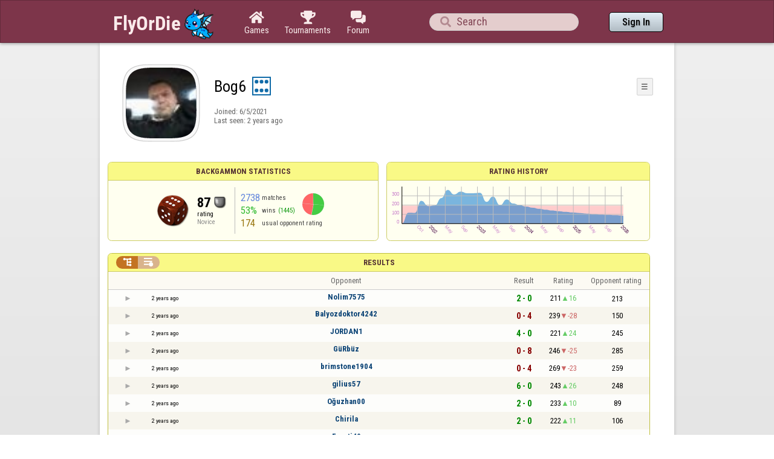

--- FILE ---
content_type: text/html;charset=utf-8
request_url: https://www.flyordie.com/players/Bog6/Backgammon?s=hn
body_size: 11763
content:
<!DOCTYPE html>
<html
data-responsive="true"
class=nhp
lang="en-US"
dir="LTR">
<head>
<meta charset="utf-8">
<script type="text/javascript">F2P={pt:'P',cc:-586,gn:'Backgammon',xl:4,na:false,ot:0,s:[],l:function(){slog("debug","f2p l");},b:function(){slog("debug","f2p b");},v:143,sccl:function(s){var a=document.getElementsByClassName("privacySettingsLink");for(var i=0;i<a.length;i++){if(s)a[i].classList.remove("a");else a[i].classList.add("a");}},loc:'en_US',tut:false,lld:[["P1C",function(){(function(w,d,s,l,i){w[l]=w[l]||[];w[l].push({'gtm.start':new Date().getTime(),event:'gtm.js'});var f=d.getElementsByTagName(s)[0],j=d.createElement(s),dl=l!='dataLayer'?'&l='+l:'';j.async=true;j.src=
'https://www.flyordie.com/metrics/gtm.js?id='+i+dl;f.parentNode.insertBefore(j,f);})(window,document,'script','dataLayer','GTM-MJTM797W');}]]};addEventListener("load",function(){slog(F2P.V>=F2P.v?"debug":"warning",(F2P.V>=F2P.v?"f2p v ok ":"f2p v wrong ")+F2P.V+", "+F2P.v+"; "+F2P.s.length);if(F2P.V>=F2P.v)F2P.i({});});</script>
<script src="https://www.flyordie.com/games/config/free-to-play.js?143" defer charset="UTF-8">
</script>
<meta name="viewport" content="width=device-width, initial-scale=1, user-scalable=no"/>
<meta http-equiv="X-UA-Compatible" content="IE=edge">
<meta name="format-detection" content="telephone=no">
<meta name="theme-color" content="#683a45" />
<meta name="google" content="notranslate">
<meta name="robots" content="noindex, notranslate">
<link rel="canonical" href="https://www.flyordie.com/players/Bog6/Backgammon">
<title>Bog6 - Player Information - Backgammon</title>
<link rel="preload" href="/image/newdesign/background18_dup.svg" as="image" />
<link rel="stylesheet" href="/s/player-miz2zf1c.css?s=hn" />
<link rel="preconnect" href="https://fonts.googleapis.com">
<link rel="preconnect" href="https://fonts.gstatic.com" crossorigin>
<link href="https://fonts.googleapis.com/css2?family=Roboto:ital,wght@0,100;0,300;0,400;0,500;0,700;0,900;1,100;1,300;1,400;1,500;1,700;1,900&display=swap" rel="stylesheet">
<link href="https://fonts.googleapis.com/css2?family=Roboto+Condensed:ital,wght@0,100..900;1,100..900&display=swap" rel="stylesheet">
<style>@media screen and (max-width:839.98px){.hf-tabs{display:none;}
.hf-tabs{table-layout:fixed;}
.newHeader{text-shadow:0px 4px 4px rgba(0,0,0,0.25);font-family:"Roboto Condensed";}
.fodTitle{font-weight:700}
}
@media screen and (max-width:839.98px){.initial-tab::after,.tab-shown::after,.statTab::after{content:"";display:block;padding-bottom:7em;}
}</style>
<script>pageRequestID='A119BC5C76D41';syncPos="";wsURL=null;asyncPlayerStatURL="/players/Bog6/{statID}-NORMAL?game=Backgammon&s=hn";d=null;userID=30796395;ratingCategoryBoundaries={"lower":0,"upper":200};ratingHistoryMobileBreakpoint=900;</script>
<script src="/s/player-miz2zf1c.js"></script>
<script>function printLocalDateTime(s){var date=date(s);document.write(date.toLocaleDateString());document.write(" ");document.write(date.toLocaleTimeString([],{hour:"2-digit",minute:"2-digit"}));}function makeDate(timestamp){if(typeof timestamp==="string")return new Date(Date.parse(timestamp));else return new Date(timestamp);}function toDateString(timestamp){return makeDate(timestamp).toLocaleDateString();}function toTimeString(timestamp){return makeDate(timestamp).toLocaleTimeString([],{hour:"2-digit",minute:"2-digit"});
}function toDateTimeString(timestamp){var date=makeDate(timestamp);var s=date.toLocaleDateString();s+=" ";s+=date.toLocaleTimeString([],{hour:"2-digit",minute:"2-digit"});return s;}function toPreciseDateTimeString(timestamp){var date=makeDate(timestamp);var s=date.toLocaleDateString();s+=" ";s+=date.toLocaleTimeString([],{hour:"2-digit",minute:"2-digit",second:"2-digit",fractionalSecondDigits:3});return s;}function printLocalDate(s){var date=makeDate(s);document.write(date.toLocaleDateString());}
function printApproximateLocalDate(time){document.write(toApproximateLocalDate(time));}function toApproximateLocalDate(time){var language=window.navigator.userLanguage||window.navigator.language;var _now=new Date;var _date=makeDate(time);var _days=(Date.UTC(_now.getFullYear(),_now.getMonth(),_now.getDate())-Date.UTC(_date.getFullYear(),_date.getMonth(),_date.getDate()))/86400000;if(_days===0)return"Today";else if(_days===1)return"Yesterday";else var options={weekday:'short',day:'numeric',month:'short'};
if(_date.getFullYear()!=_now.getFullYear())options={year:'numeric',day:'numeric',month:'short'};return _date.toLocaleDateString(language,options);}function toApproximateLocalTime(time,showTimeAlsoIfOld){var _now=new Date;var _date=makeDate(time);var language=window.navigator.userLanguage||window.navigator.language;var _days=(Date.UTC(_now.getFullYear(),_now.getMonth(),_now.getDate())-Date.UTC(_date.getFullYear(),_date.getMonth(),_date.getDate()))/86400000;var localTime=_date.toLocaleTimeString(language,{hour:'2-digit',minute:'2-digit'});
if(_days===0)return"Today "+localTime;else if(_days===1)return"Yesterday "+localTime;else{var options={day:'numeric',month:'short'};if(_days<10)options.weekday="short";if(_date.getFullYear()!=_now.getFullYear())options={year:'numeric',day:'numeric',month:'short'};return _date.toLocaleDateString(language,options)+(showTimeAlsoIfOld?" "+localTime:"");}}function printLocalTime(s){var date=date(s);document.write(date.toLocaleTimeString());}</script>
<script src="/s/player/Bog6/deferred-Backgammon-NORMAL.js?s=hn" async defer></script>
<script>if(this.addEventListener)(function(d,P){d.addEventListener('click',function(e){},false);addEventListener('DOMContentLoaded',function(){var e=d.getElementById('back')||d.getElementById('continue');if(e)try{if(!location.hash)history.pushState("","","#done");addEventListener('hashchange',function(){if(!location.hash){history.pushState("","","#done");e.click();}});}catch(e){}},false);})(document,parent);</script>
</head>
<body data-s="homepage_newheader" class="F O"><div class="f T v"><div class=t><div class="W e newHeader"><div style="max-width:950.0px;" class="F mC"><div style="max-width:950.0px;" class="fi"><div class="f T h"><div class=H><style>@media screen and (min-width: 840px) { .hi-w840gte {display:none !important}}</style><div class="f T hi-w840gte h"><div data-tr="HEADER_HAMBURGER" onclick="openNavDrawer()" onmousedown="event.preventDefault()" class="gf gf headerButton H"></div><style>@media screen and (min-width: 600px) { .hi-w600gte {display:none !important}}</style><a data-tr="HEADER_BRANDNAME" href="/?s=hn" class="W l hi-w600gte fodTitle fodTitle-normal H">FlyOrDie.com</a></div></div><style>@media screen and (max-width: 599.98px) { .hi-w600lt {display:none !important}}</style><a href="/?s=hn" class="hi-w600lt H"><object data="/image/newdesign/sarkany_animalt_1.svg" class="F B fodLogo-1"></object></a><div class=H><div class="f T hf-tabs h"><a href="/?s=hn" class="Vm hf-tabbtn Ho"><div class="W b vm"><div><div class="fi C gf gf"></div></div><div class="c hf-tabbtn-text">Games</div></div></a><a href="//www.flyordie.com/tournaments.html" class="Vm hf-tabbtn Ho"><div class="W b vm"><div><div class="fi C gf gf"></div></div><div class="c hf-tabbtn-text">Tournaments</div></div></a><a href="/forum/?s=hn" class="Vm hf-tabbtn Ho"><div class="W b vm"><div><div class="fi C gf gf"></div></div><div class="c hf-tabbtn-text">Forum</div></div></a></div></div><div class="hi-w600lt searchPlayerTextFieldSpacer H"></div><div class="W Vm Ho"><div class="W b C vm"><div class="Fi searchFieldWrapper"><div class="F O"><input placeholder="Search" class="fi searchPlayerTextField" id="t5736042"><div class="F pt P"><div class="f T"><div class="f e vm"><div class="W b L gf gf searchIcon"></div></div></div></div></div></div></div></div><div class=H><div class="f T h"><a data-tr="HEADER_HOMEBTN" href="/?s=hn" class="f C hi-w840gte gf gf headerButton headerHomeButton H"></a><div class="Vm Ho"><div class="W b vm"><a data-tr="HEADER_SIGNIN" href="/account/sign-in?s=hn&amp;d=%2Fplayers%2FBog6%2FBackgammon%3Fs%3Dhn" class="F B w headerSignInButton">Sign In</a></div></div></div></div></div></div></div></div></div><div class=t><div class="W e"><div class="fi w mhs"></div></div></div><div class="F t"><div class=e><div style="max-width:950.0px;" class="F mC"><div style="max-width:950.0px;" class="fi"><div class="f T"><div class="f e vt"><div class=sheet><div class="W T v"><div class=t><div class="W e headerWrapper"><div class="f T v"><div class=t><div class="W e"><div class="f T headerWithoutTabSwitcher h"><div class=H><div class="f T h"><div style="padding:0px 0px 0px 1.0em;" class=H><div class=F></div></div><div class="pi-c H"><div class="F pi-w"><div class="b w pi-k"></div><div class="b w pi-b"></div><div style="background:url(/s/player-image/889790.png);" class="b w pi-i "></div></div></div></div></div><div class="W Vm Ho"><div class="W b vm"><div class="f T h"><div class="W L nicknameRow H"><div class=b><div class="f T"><pre class="f e vm nickname">Bog6</pre></div></div><div class=b><div class="f T"><div class="f e vm"><style>@media screen and (max-width: 699.98px) { .hi-w700lt {display:none !important}}</style><div class="Vm hi-w700lt permIcon"><div class="W b vm"><div style="width:2.4em;" title="Level 6" class=F><svg xmlns="http://www.w3.org/2000/svg" viewBox="0 0 30 30"><rect x="1" y="1" width="28" height="28" fill="#fff"/><path d="M28,2V28H2V2H28m2-2H0V30H30V0Z" fill="#106ba8"/><circle cx="7" cy="8" r="3" fill="#106ba8"/><circle cx="15" cy="8" r="3" fill="#106ba8"/><circle cx="23" cy="8" r="3" fill="#106ba8"/><circle cx="23" cy="22" r="3" fill="#106ba8"/><circle cx="15" cy="22" r="3" fill="#106ba8"/><circle cx="7" cy="22" r="3" fill="#106ba8"/></svg></div></div></div></div></div></div></div><div style="min-width:1.0px;width:1.0px;" class="Vm Ho"><div class="W b vm"><div class="f T button-bar h"><div class=H><div class="f T v"><div class=t><div class="W e w bbb popup-menu-button">☰</div></div><div class=t><div class="W e pc"><div style="z-index:2;" onselectstart="return false;" class="f T pt S popup-menu pR v"><div class=t><div class="W e"><a href="/s/signIn?area=Backgammon&amp;s=hn&amp;d=%2Fplayers%2FBog6%2FBackgammon%3Fs%3Dhn" class="f T menu-item h"><div style="padding:0px 1.0em 0px 0px;" class=H><div style="color:gray;" class="fi gf gf"></div></div><div style="color:black;" class="W w H">Sign in</div></a></div></div><div class=t><div class="W e"><a href="/search?s=hn&amp;d=%2Fplayers%2FBog6%2FBackgammon%3Fs%3Dhn" class="f T menu-item h"><div style="padding:0px 1.0em 0px 0px;" class=H><div style="color:gray;" class="fi gf gf"></div></div><div style="color:black;" class="W w H">Search Player</div></a></div></div></div></div></div></div></div></div></div></div></div><div class="W T hi-w700lt v"><div class=t><div class="W e L l-ol"><div class=b><div class="f T h"></div></div><div class=b><div class="f T l-dl h"><div class="w H">Joined: </div><div class=H id=__znnu0></div></div></div></div></div><div class=t><div class="W e"><div class="f T last-seen-panel h"><div class="w H">Last seen: </div><div class="w H">2 years ago</div></div></div></div></div><style>@media screen and (min-width: 700px) { .hi-w700gte {display:none !important}}</style><div class=hi-w700gte><div class="F m-piw"><div class="F Vb"><div class="W b vb"><div class="f T m-pi h"><div class=H><img src="https://www.flyordie.com/image/oldtimer/6.gif" width="14" height="14" class="B dice-small"></div><div class="w oldtimerLabel H">Influential</div><div class="W H"></div></div></div></div></div></div></div></div></div></div></div><div class=t><div class="W e hi-w700gte O"><div class="f T tabSwitcher-buttons h"><div onclick="switchTab(&#39;aboutTab&#39;)" onmousedown="event.preventDefault()" class="W c t-b H">About</div><div onclick="switchTab(&#39;statTab&#39;)" onmousedown="event.preventDefault()" class="W c t-b H">Backgammon</div></div><div class="F pt P"><div class="f T"><div class="f e vb"><div class="W b w atm atm-2"></div></div></div></div></div></div></div></div></div><div class=t><div class="W e"><div class="f T sheetContent h"><div class=H style="min-width:1.0em"></div><div class="W vt Ho"><div id="playerStatCompWrapper" class=statTab><div class="f T v"><div class=t><div class="W e"><style>@media screen and (min-width: 900px) { .r-w900gte > .ro {display:table-cell} .r-w900gte>.ro>.ri{display:block;height:100%}}</style><div class="f T E r-w900gte"><div class="ro vm" style="width:50.0%;height:50.0%"><div class=ri><div class="f T panel r-p r-p-NORMAL v"><div class=t><div class="W e w hi-w700lt p-c">Backgammon statistics</div></div><div class="F t"><div class=e><div class="f T v"><div class=t><div class="W e"><div class="F T mC ratingPanelContent rp-largepadding h"><div class="vm Ho"><div style="background:url(/image/game/64x64/backgammon.png) no-repeat;background-size:contain;" class=rp-gameicon></div></div><div class="vm Ho"><div class=ratingCol><div><div class="F T mL h"><div style="font-weight:bold;font-size:2.0em;" class="w H">87</div><div class=H><div style="width:2.0em;height:2.0em;background:url(/image/ratingCategory/board_48.png) -100% 000%;background-size:800% 100%;" class="fi rci"></div></div></div></div><div class="l ratingLabel">rating</div><div class="l ratingCategoryName">Novice</div></div></div><div class="Vm resultCountsByCategory Ho"><div class="W b vm"><table class=f><tr><td class="w matchCount">2738</td><td class=w>matches</td><td rowspan="2" class=vm><div class="pie resultCategoryPieChart"><div style="transform: translate(50%, 0) rotate(-1.00deg)" class=pieSegmentOuter><div style="transform: translate(-100%, 0) rotate(97.00deg)" class="pieSegmentInner winsItem"></div></div><div style="transform: translate(50%, 0) rotate(95.00deg)" class=pieSegmentOuter><div style="transform: translate(-100%, 0) rotate(96.00deg)" class="pieSegmentInner winsItem"></div></div><div style="transform: translate(50%, 0) rotate(189.99deg)" class=pieSegmentOuter><div style="transform: translate(-100%, 0) rotate(1.92deg)" class="pieSegmentInner drawsItem"></div></div><div style="transform: translate(50%, 0) rotate(190.91deg)" class=pieSegmentOuter><div style="transform: translate(-100%, 0) rotate(85.54deg)" class="pieSegmentInner lossesItem"></div></div><div style="transform: translate(50%, 0) rotate(275.46deg)" class=pieSegmentOuter><div style="transform: translate(-100%, 0) rotate(84.54deg)" class="pieSegmentInner lossesItem"></div></div></div></td></tr><tr><td class="w winRatio">53%</td><td><div class="f T h"><div class="w H">wins</div><div class="w winCount H">(1445)</div></div></td></tr><tr><td class="w averageOpponentRating">174</td><td colspan="2" class=w>usual opponent rating</td></tr></table></div></div></div></div></div></div></div></div></div></div></div><div class=ro style="min-width:1.0em;width:1.0em;min-height:1.5em;height:1.5em"><div class=ri></div></div><div class="ro vm"><div class=ri><div class="f T panel ratingHistoryPanel v"><div class=t><div class="W e w p-c">Rating History</div></div><div class="F t"><div class="e p"><canvas width="200" data-rh="ߥ.-)()d)d)))z)~)B)&gt;)B)N)()()4)4)))@)q)y)]*])\)J)8)0)();)V)i*i)j)n*n)W)))})))¡))j)j)Q)y))p)R)R)@)b)l)M)M)=)?,?)&lt;)/)^)()()n)*))*)l)l))s)s)*) ))m)m))u*u)r+r)))§))®)})})))^)v)Ì)·)¦)Æ)´)»)Ô)Ó)ñ)ç*ç)Ù)¶)Ì)Å)«))})))²)ħ)đ)Ė)ą)ã)Ö)ġ)Ę)Ę)ô)õ)÷)Ù)¢)Î) )Þ)Á))N)x)A)_)k))`)a))u)t)y)|)­)ì)Ý)Û)Ì)Ú)¿)))O)L)L)M)M)K)})¸))5)}0})¡))¨*¨)))`)`)u*u)y+y)j,j)+)­)­)½)ó0ó)Á/Á)ª)))Î)ß)ß)õ)õ)ď)æ)ó)Ó)Ò)Ò)Ø)â)â)Ē)ĭ)ü)è)Ð)¤)»)Û)Ø)Ø)¯)Î)Ô)æ)Ê)é)ß)Č)é)Ā)ÿ)Ä)Ù)Ò)Û)Ê*Ê)ö)ß)Ď)Ņ)Ņ)Į)Ĉ)í)ù)ņ+ņ)Ŝ)Ŵ)Ū*Ū)Ņ)Ũ)ň)Ɗ)Ɗ)Ɵ)Ơ)Ơ)Ɔ*Ɔ)ů)ŕ)ų)ű)ĳ)ŏ)Ŕ)Ū)Ś)ŉ)ī)Ľ)ũ)ŧ)ŧ)Ų)ĸ)ŋ)Ŀ)ĥ)ĥ)Ĩ)Ă)Ò)Ø)Æ)Æ)Í)³))))¢)))))î)í)ñ)¸)¸)¼)Í)¥)Á)È)¼)¼)»)®)))»)°)Ò)£)´)Â)Ó)á)Ä0Ä)é)é)ÿ)ê)ç)ň)ŭ)ƍ)ũ)Ą)Ą)Ę)Ğ)ð)×)Æ)Ø)ĥ)Ė)Ė)Ě)ċ)ï)Á)Ì)á)á)ì)Ö)Ö)ë)£)))­)¬)Õ)¾)±)©)¼)ê)É)Ô)y)P*P)m)¨)Ã)))¡)¡)*)v)³)Ä)+)¸)¾)Í)ï)ā)¹)à)è)Õ)Ù))Ç)è)ĩ)ĩ)Ş)ő)è)û)ĕ)ħ)í)Þ)ê)ë)Ĕ)Ŕ)Ŏ)ı)ı)Ň)Ň)ŕ)ŕ)Ż)ġ)ġ)Ů)ŵ)Ż*Ż)ĥ*ĥ)â))·+·)ß)ß)÷)ç)ç)Ē)ĉ)ý)ý)Ć)ú)Ā)Ā)Ò)è)Ó*Ó)¹.¹)§)+)Ã)µ)) ))+)ª)Â*Â)Ð)ç)ď)į)ã)ã)Õ)Á)))¶)Ï)È)È)ĺ)ŗ)ĺ)Ŋ)ţ)ŵ)ŵ)Ť)ũ)ſ)ů+ů)Ţ)Œ)Œ)ł)ķ)ķ)Œ)ð)Õ)þ)ĭ)ŉ)ĩ)÷)á)Æ)É)*)))*)£)£)É)Þ)Þ)Æ)))ª)ª)§)§)+)à)Ð)é)ć)ć)Ě)Ă)Ă)ò)½)½)·)·)É)Æ)Ï*Ï)¾)à)à)ø)ô)ô)Ï)Ô)í)í)ą)ü)ü)Ö+Ö)ß)Ó)í)ý)ý)ç)ç)À)Ï)ö)ã)È)æ)Ð)k)i)r)e)¼)í)×)à)Ø)Å))³)¨)ý)ó)Ď)õ)ŕ)Ķ)Ň)ę)ė)Ä)Ô)Ê))))³)Á*Á)1)¥+¥)È)È)ë2ë)ê*ê)×)Â/Â)õ1õ)ô*ô)ó+ó)Đ*Đ)ĵ)Ğ1Ğ)ĝ)ĝ)Ĝ)Ĝ)ě)ě)Ě)Ě)ę)ę)Ę)û)û)ċ1ċ)Ċ)Ċ)ĉ*ĉ)Ĉ)Ĉ)ć*ć)Ć)Ć)ą*ą)Ą*Ą)ă)ă)Ă*Ă)ā)ā)Ā*Ā)ÿ*ÿ)þ*þ)ý)ý)ü*ü)û*û)ú*ú)ù*ù)ø*ø)÷*÷)ö)ö)õ*õ)ô*ô)ó+ó)ò*ò)ñ*ñ)ð*ð)ï*ï)î*î)í*í)ì+ì)ë*ë)ê*ê)é+é)è*è)ç+ç)æ*æ)å+å)ä*ä)ã+ã)â*â)á+á)à+à)ß*ß)Þ+Þ)Ý+Ý)Ü+Ü)Û+Û)Ú+Ú)Ù+Ù)Ø+Ø)×+×)Ö+Ö)Õ+Õ)Ô,Ô)Ó+Ó)Ò+Ò)Ñ,Ñ)Ð+Ð)Ï,Ï)Î+Î)Í,Í)Ì+Ì)Ë,Ë)Ê,Ê)É,É)È,È)Ç,Ç)Æ,Æ)Å,Å)Ä,Ä)Ã,Ã)Â,Â)Á-Á)À,À)¿-¿)¾,¾)½-½)¼-¼)»-»)º,º)¹-¹)¸.¸)·-·)¶-¶)µ-µ)´.´)³-³)².²)±-±)°.°)¯.¯)®.®)­.­)¬.¬)«/«)ª.ª)©/©)¨/¨)§.§)¦/¦)¥/¥)¤/¤)£0£)¢/¢)¡0¡) 0 )0)0)0)0)1)0)1)1)1)2)2)1)2)3)2)3)3)3)3)4)4)4)4)5)5)5)6)6)6)6)7)8)2ھƠ" height="100" class="graph P"></canvas></div></div></div></div></div></div></div></div><div class=t style="height:1.5em"></div><div class="F t"><div class=e><div class="f T h"><div class="Vt Ho"><div id="rpw" class="W b vt"><div class="f T resultsPanel v"><div class=t><div class="W e O r-i-mouseArea resultsCaption"><div onclick="switchResultsView()" onmousedown="event.preventDefault()" class="F w resultsCaptionText">Results</div><div class="F L pt P"><div class="Fi Vm"><div style="padding:0px 1.0em 0px 1.0em;" class="W b vm"><div class="f T r-i h"><div class="gf gf r-oi H"></div><div class="gf gf r-ti r-i-inactive H"></div></div></div></div></div></div></div><div class="F t"><div class=e><table class="f d o-t"><thead><tr><td class=Vm><div class="W b c vm"></div></td><td class="Vm hi-w700lt"><div class="W b l vm"></div></td><td style="width:100.0%;" class=Vm><div class="W b c vm">Opponent</div></td><td class=Vm><div class="W b c vm">Result</div></td><td class=Vm><div class="W b c vm">Rating</div></td><td class="Vm hi-w700lt orc"><div class="W b c vm">Opponent rating</div></td></tr></thead><tr class=o-t><td class=Vm><div class="W b C vm"><div onselectstart="return false;" class="Fi w S n-i"></div></div></td><td class="vm hi-w700lt"><div title="2023-07-27" class="l series-date">2 years ago</div></td><td style="width:100.0%;"><div class="f T v"><div class=t><div class="W e Vm o-nc"><div class="W b C vm"><a data-tr="RESULT-PLAYER" href="/players/Nolim7575/Backgammon?s=hn" class="Fi el o-n">Nolim7575</a></div></div></div><div class=t><div class="W e Vm hi-w700gte opponent-rating"><div class="W b c vm">(213)</div></div></div></div></td><td class=Vm><div class="W b C vm"><div class="Fi"><div class="f T"><div class="f e vm"><div class="c s-w">2 - 0</div></div></div></div></div></td><td class=Vm><div class="W b vm"><div class="F T mC h"><div class="w H">211</div><div class="w r-u H">16</div></div></div></td><td class="Vm hi-w700lt orc"><div class="W b c vm">213</div></td></tr><tr class="o-t even"><td class=Vm><div class="W b C vm"><div onselectstart="return false;" class="Fi w S n-i"></div></div></td><td class="vm hi-w700lt"><div title="2023-07-25" class="l series-date">2 years ago</div></td><td style="width:100.0%;"><div class="f T v"><div class=t><div class="W e Vm o-nc"><div class="W b C vm"><a data-tr="RESULT-PLAYER" href="/players/Balyozdoktor4242/Backgammon?s=hn" class="Fi el o-n">Balyozdoktor4242</a></div></div></div><div class=t><div class="W e Vm hi-w700gte opponent-rating"><div class="W b c vm">(150)</div></div></div></div></td><td class=Vm><div class="W b C vm"><div class="Fi"><div class="f T"><div class="f e vm"><div class="c s-l">0 - 4</div></div></div></div></div></td><td class=Vm><div class="W b vm"><div class="F T mC h"><div class="w H">239</div><div class="w r-d H">-28</div></div></div></td><td class="Vm hi-w700lt orc"><div class="W b c vm">150</div></td></tr><tr class=o-t><td class=Vm><div class="W b C vm"><div onselectstart="return false;" class="Fi w S n-i"></div></div></td><td class="vm hi-w700lt"><div title="2023-07-04" class="l series-date">2 years ago</div></td><td style="width:100.0%;"><div class="f T v"><div class=t><div class="W e Vm o-nc"><div class="W b C vm"><a data-tr="RESULT-PLAYER" href="/players/JORDAN1/Backgammon?s=hn" class="Fi el o-n">JORDAN1</a></div></div></div><div class=t><div class="W e Vm hi-w700gte opponent-rating"><div class="W b c vm">(245)</div></div></div></div></td><td class=Vm><div class="W b C vm"><div class="Fi"><div class="f T"><div class="f e vm"><div class="c s-w">4 - 0</div></div></div></div></div></td><td class=Vm><div class="W b vm"><div class="F T mC h"><div class="w H">221</div><div class="w r-u H">24</div></div></div></td><td class="Vm hi-w700lt orc"><div class="W b c vm">245</div></td></tr><tr class="o-t even"><td class=Vm><div class="W b C vm"><div onselectstart="return false;" class="Fi w S n-i"></div></div></td><td class="vm hi-w700lt"><div title="2023-07-04" class="l series-date">2 years ago</div></td><td style="width:100.0%;"><div class="f T v"><div class=t><div class="W e Vm o-nc"><div class="W b C vm"><a data-tr="RESULT-PLAYER" href="/players/G%C3%BCRb%C3%BCz/Backgammon?s=hn" class="Fi el o-n">GüRbüz</a></div></div></div><div class=t><div class="W e Vm hi-w700gte opponent-rating"><div class="W b c vm">(285)</div></div></div></div></td><td class=Vm><div class="W b C vm"><div class="Fi"><div class="f T"><div class="f e vm"><div class="c s-l">0 - 8</div></div></div></div></div></td><td class=Vm><div class="W b vm"><div class="F T mC h"><div class="w H">246</div><div class="w r-d H">-25</div></div></div></td><td class="Vm hi-w700lt orc"><div class="W b c vm">285</div></td></tr><tr class=o-t><td class=Vm><div class="W b C vm"><div onselectstart="return false;" class="Fi w S n-i"></div></div></td><td class="vm hi-w700lt"><div title="2023-07-04" class="l series-date">2 years ago</div></td><td style="width:100.0%;"><div class="f T v"><div class=t><div class="W e Vm o-nc"><div class="W b C vm"><a data-tr="RESULT-PLAYER" href="/players/brimstone1904/Backgammon?s=hn" class="Fi el o-n">brimstone1904</a></div></div></div><div class=t><div class="W e Vm hi-w700gte opponent-rating"><div class="W b c vm">(259)</div></div></div></div></td><td class=Vm><div class="W b C vm"><div class="Fi"><div class="f T"><div class="f e vm"><div class="c s-l">0 - 4</div></div></div></div></div></td><td class=Vm><div class="W b vm"><div class="F T mC h"><div class="w H">269</div><div class="w r-d H">-23</div></div></div></td><td class="Vm hi-w700lt orc"><div class="W b c vm">259</div></td></tr><tr class="o-t even"><td class=Vm><div class="W b C vm"><div onselectstart="return false;" class="Fi w S n-i"></div></div></td><td class="vm hi-w700lt"><div title="2023-07-03" class="l series-date">2 years ago</div></td><td style="width:100.0%;"><div class="f T v"><div class=t><div class="W e Vm o-nc"><div class="W b C vm"><a data-tr="RESULT-PLAYER" href="/players/gilius57/Backgammon?s=hn" class="Fi el o-n">gilius57</a></div></div></div><div class=t><div class="W e Vm hi-w700gte opponent-rating"><div class="W b c vm">(248)</div></div></div></div></td><td class=Vm><div class="W b C vm"><div class="Fi"><div class="f T"><div class="f e vm"><div class="c s-w">6 - 0</div></div></div></div></div></td><td class=Vm><div class="W b vm"><div class="F T mC h"><div class="w H">243</div><div class="w r-u H">26</div></div></div></td><td class="Vm hi-w700lt orc"><div class="W b c vm">248</div></td></tr><tr class=o-t><td class=Vm><div class="W b C vm"><div onselectstart="return false;" class="Fi w S n-i"></div></div></td><td class="vm hi-w700lt"><div title="2023-07-03" class="l series-date">2 years ago</div></td><td style="width:100.0%;"><div class="f T v"><div class=t><div class="W e Vm o-nc"><div class="W b C vm"><a data-tr="RESULT-PLAYER" href="/players/O%C4%9Fuzhan00/Backgammon?s=hn" class="Fi el o-n">Oğuzhan00</a></div></div></div><div class=t><div class="W e Vm hi-w700gte opponent-rating"><div class="W b c vm">(89)</div></div></div></div></td><td class=Vm><div class="W b C vm"><div class="Fi"><div class="f T"><div class="f e vm"><div class="c s-w">2 - 0</div></div></div></div></div></td><td class=Vm><div class="W b vm"><div class="F T mC h"><div class="w H">233</div><div class="w r-u H">10</div></div></div></td><td class="Vm hi-w700lt orc"><div class="W b c vm">89</div></td></tr><tr class="o-t even"><td class=Vm><div class="W b C vm"><div onselectstart="return false;" class="Fi w S n-i"></div></div></td><td class="vm hi-w700lt"><div title="2023-07-03" class="l series-date">2 years ago</div></td><td style="width:100.0%;"><div class="f T v"><div class=t><div class="W e Vm o-nc"><div class="W b C vm"><a data-tr="RESULT-PLAYER" href="/players/Chirila/Backgammon?s=hn" class="Fi el o-n">Chirila</a></div></div></div><div class=t><div class="W e Vm hi-w700gte opponent-rating"><div class="W b c vm">(106)</div></div></div></div></td><td class=Vm><div class="W b C vm"><div class="Fi"><div class="f T"><div class="f e vm"><div class="c s-w">2 - 0</div></div></div></div></div></td><td class=Vm><div class="W b vm"><div class="F T mC h"><div class="w H">222</div><div class="w r-u H">11</div></div></div></td><td class="Vm hi-w700lt orc"><div class="W b c vm">106</div></td></tr><tr class=o-t><td class=Vm><div class="W b C vm"><div onselectstart="return false;" class="Fi w S n-i"></div></div></td><td class="vm hi-w700lt"><div title="2023-07-03" class="l series-date">2 years ago</div></td><td style="width:100.0%;"><div class="f T v"><div class=t><div class="W e Vm o-nc"><div class="W b C vm"><a data-tr="RESULT-PLAYER" href="/players/Frusti40/Backgammon?s=hn" class="Fi el o-n">Frusti40</a></div></div></div><div class=t><div class="W e Vm hi-w700gte opponent-rating"><div class="W b c vm">(219)</div></div></div></div></td><td class=Vm><div class="W b C vm"><div class="Fi"><div class="f T"><div class="f e vm"><div class="c s-d">2 - 2</div></div></div></div></div></td><td class=Vm><div class="W b vm"><div class="F T mC h"><div class="w H">222</div><div class="w r-u H">0</div></div></div></td><td class="Vm hi-w700lt orc"><div class="W b c vm">219</div></td></tr><tr class="o-t even"><td class=Vm><div class="W b C vm"><div onselectstart="return false;" class="Fi w S n-i"></div></div></td><td class="vm hi-w700lt"><div title="2023-07-03" class="l series-date">2 years ago</div></td><td style="width:100.0%;"><div class="f T v"><div class=t><div class="W e Vm o-nc"><div class="W b C vm"><a data-tr="RESULT-PLAYER" href="/players/fanfan38/Backgammon?s=hn" class="Fi el o-n">fanfan38</a></div></div></div><div class=t><div class="W e Vm hi-w700gte opponent-rating"><div class="W b c vm">(188)</div></div></div></div></td><td class=Vm><div class="W b C vm"><div class="Fi"><div class="f T"><div class="f e vm"><div class="c s-l">0 - 4</div></div></div></div></div></td><td class=Vm><div class="W b vm"><div class="F T mC h"><div class="w H">248</div><div class="w r-d H">-26</div></div></div></td><td class="Vm hi-w700lt orc"><div class="W b c vm">188</div></td></tr><tr class=o-t><td class=Vm><div class="W b C vm"><div onselectstart="return false;" class="Fi w S n-i"></div></div></td><td class="vm hi-w700lt"><div title="2023-07-03" class="l series-date">2 years ago</div></td><td style="width:100.0%;"><div class="f T v"><div class=t><div class="W e Vm o-nc"><div class="W b C vm"><a data-tr="RESULT-PLAYER" href="/players/Doraken/Backgammon?s=hn" class="Fi el o-n">Doraken</a></div></div></div><div class=t><div class="W e Vm hi-w700gte opponent-rating"><div class="W b c vm">(239)</div></div></div></div></td><td class=Vm><div class="W b C vm"><div class="Fi"><div class="f T"><div class="f e vm"><div class="c s-w">2 - 0</div></div></div></div></div></td><td class=Vm><div class="W b vm"><div class="F T mC h"><div class="w H">232</div><div class="w r-u H">16</div></div></div></td><td class="Vm hi-w700lt orc"><div class="W b c vm">239</div></td></tr><tr class="o-t even"><td class=Vm><div class="W b C vm"><div onselectstart="return false;" class="Fi w S n-i"></div></div></td><td class="vm hi-w700lt"><div title="2023-06-30" class="l series-date">2 years ago</div></td><td style="width:100.0%;"><div class="f T v"><div class=t><div class="W e Vm o-nc"><div class="W b C vm"><a data-tr="RESULT-PLAYER" href="/players/Smart7/Backgammon?s=hn" class="Fi el o-n">Smart7</a></div></div></div><div class=t><div class="W e Vm hi-w700gte opponent-rating"><div class="W b c vm">(312)</div></div></div></div></td><td class=Vm><div class="W b C vm"><div class="Fi"><div class="f T"><div class="f e vm"><div class="c s-w">4 - 0</div></div></div></div></div></td><td class=Vm><div class="W b vm"><div class="F T mC h"><div class="w H">203</div><div class="w r-u H">29</div></div></div></td><td class="Vm hi-w700lt orc"><div class="W b c vm">312</div></td></tr><tr class=o-t><td class=Vm><div class="W b C vm"><div onselectstart="return false;" class="Fi w S n-i"></div></div></td><td class="vm hi-w700lt"><div title="2023-06-30" class="l series-date">2 years ago</div></td><td style="width:100.0%;"><div class="f T v"><div class=t><div class="W e Vm o-nc"><div class="W b C vm"><a data-tr="RESULT-PLAYER" href="/players/alican70kle/Backgammon?s=hn" class="Fi el o-n">alican70kle</a></div></div></div><div class=t><div class="W e Vm hi-w700gte opponent-rating"><div class="W b c vm">(203)</div></div></div></div></td><td class=Vm><div class="W b C vm"><div class="Fi"><div class="f T"><div class="f e vm"><div class="c s-w">2 - 0</div></div></div></div></div></td><td class=Vm><div class="W b vm"><div class="F T mC h"><div class="w H">186</div><div class="w r-u H">17</div></div></div></td><td class="Vm hi-w700lt orc"><div class="W b c vm">203</div></td></tr><tr class="o-t even"><td class=Vm><div class="W b C vm"><div onselectstart="return false;" class="Fi w S n-i"></div></div></td><td class="vm hi-w700lt"><div title="2023-06-30" class="l series-date">2 years ago</div></td><td style="width:100.0%;"><div class="f T v"><div class=t><div class="W e Vm o-nc"><div class="W b C vm"><a data-tr="RESULT-PLAYER" href="/players/grandmaster100/Backgammon?s=hn" class="Fi el o-n">grandmaster100</a></div></div></div><div class=t><div class="W e Vm hi-w700gte opponent-rating"><div class="W b c vm">(306)</div></div></div></div></td><td class=Vm><div class="W b C vm"><div class="Fi"><div class="f T"><div class="f e vm"><div class="c s-l">0 - 4</div></div></div></div></div></td><td class=Vm><div class="W b vm"><div class="F T mC h"><div class="w H">202</div><div class="w r-d H">-16</div></div></div></td><td class="Vm hi-w700lt orc"><div class="W b c vm">306</div></td></tr><tr class=o-t><td class=Vm><div class="W b C vm"><div onselectstart="return false;" class="Fi w S n-i"></div></div></td><td class="vm hi-w700lt"><div title="2023-06-13" class="l series-date">2 years ago</div></td><td style="width:100.0%;"><div class="f T v"><div class=t><div class="W e Vm o-nc"><div class="W b C vm"><a data-tr="RESULT-PLAYER" href="/players/morteza1347/Backgammon?s=hn" class="Fi el o-n">morteza1347</a></div></div></div><div class=t><div class="W e Vm hi-w700gte opponent-rating"><div class="W b c vm">(179)</div></div></div></div></td><td class=Vm><div class="W b C vm"><div class="Fi"><div class="f T"><div class="f e vm"><div class="c s-w">4 - 0</div></div></div></div></div></td><td class=Vm><div class="W b vm"><div class="F T mC h"><div class="w H">183</div><div class="w r-u H">22</div></div></div></td><td class="Vm hi-w700lt orc"><div class="W b c vm">179</div></td></tr><tr class="o-t even"><td class=Vm><div class="W b C vm"><div onselectstart="return false;" class="Fi w S n-i"></div></div></td><td class="vm hi-w700lt"><div title="2023-06-13" class="l series-date">2 years ago</div></td><td style="width:100.0%;"><div class="f T v"><div class=t><div class="W e Vm o-nc"><div class="W b C vm"><a data-tr="RESULT-PLAYER" href="/players/smmm/Backgammon?s=hn" class="Fi el o-n">smmm</a></div></div></div><div class=t><div class="W e Vm hi-w700gte opponent-rating"><div class="W b c vm">(109)</div></div></div></div></td><td class=Vm><div class="W b C vm"><div class="Fi"><div class="f T"><div class="f e vm"><div class="c s-w">4 - 0</div></div></div></div></div></td><td class=Vm><div class="W b vm"><div class="F T mC h"><div class="w H">165</div><div class="w r-u H">18</div></div></div></td><td class="Vm hi-w700lt orc"><div class="W b c vm">109</div></td></tr><tr class=o-t><td class=Vm><div class="W b C vm"><div onselectstart="return false;" class="Fi w S n-i"></div></div></td><td class="vm hi-w700lt"><div title="2023-06-13" class="l series-date">2 years ago</div></td><td style="width:100.0%;"><div class="f T v"><div class=t><div class="W e Vm o-nc"><div class="W b C vm"><a data-tr="RESULT-PLAYER" href="/players/nicualexe/Backgammon?s=hn" class="Fi el o-n">nicualexe</a></div></div></div><div class=t><div class="W e Vm hi-w700gte opponent-rating"><div class="W b c vm">(173)</div></div></div></div></td><td class=Vm><div class="W b C vm"><div class="Fi"><div class="f T"><div class="f e vm"><div class="c s-w">2 - 0</div></div></div></div></div></td><td class=Vm><div class="W b vm"><div class="F T mC h"><div class="w H">148</div><div class="w r-u H">17</div></div></div></td><td class="Vm hi-w700lt orc"><div class="W b c vm">173</div></td></tr><tr class="o-t even"><td class=Vm><div class="W b C vm"><div onselectstart="return false;" class="Fi w S n-i"></div></div></td><td class="vm hi-w700lt"><div title="2023-06-05" class="l series-date">2 years ago</div></td><td style="width:100.0%;"><div class="f T v"><div class=t><div class="W e Vm o-nc"><div class="W b C vm"><a data-tr="RESULT-PLAYER" href="/players/muzo06/Backgammon?s=hn" class="Fi el o-n">muzo06</a></div></div></div><div class=t><div class="W e Vm hi-w700gte opponent-rating"><div class="W b c vm">(260)</div></div></div></div></td><td class=Vm><div class="W b C vm"><div class="Fi"><div class="f T"><div class="f e vm"><div class="c s-l">0 - 10</div></div></div></div></div></td><td class=Vm><div class="W b vm"><div class="F T mC h"><div class="w H">170</div><div class="w r-d H">-22</div></div></div></td><td class="Vm hi-w700lt orc"><div class="W b c vm">260</div></td></tr><tr class=o-t><td class=Vm><div class="W b C vm"><div onselectstart="return false;" class="Fi w S n-i"></div></div></td><td class="vm hi-w700lt"><div title="2023-06-04" class="l series-date">2 years ago</div></td><td style="width:100.0%;"><div class="f T v"><div class=t><div class="W e Vm o-nc"><div class="W b C vm"><a data-tr="RESULT-PLAYER" href="/players/Gevo/Backgammon?s=hn" class="Fi el o-n">Gevo</a></div></div></div><div class=t><div class="W e Vm hi-w700gte opponent-rating"><div class="W b c vm">(233)</div></div></div></div></td><td class=Vm><div class="W b C vm"><div class="Fi"><div class="f T"><div class="f e vm"><div class="c s-l">0 - 4</div></div></div></div></div></td><td class=Vm><div class="W b vm"><div class="F T mC h"><div class="w H">189</div><div class="w r-d H">-19</div></div></div></td><td class="Vm hi-w700lt orc"><div class="W b c vm">233</div></td></tr></table></div></div></div></div></div></div></div></div></div></div></div><div style="min-width:1.0px;width:1.0px;" class=Ho><div class="F Vt aboutTab tab-hidden"><div class="W b vt"><div style="padding:0px 0px 1.0em 0px;" class=hi-w700gte><div class="f T v"><div class=t><div class="W e"><div class="F T mL h"><div class=H><div style="width:1.5em;" class="fi gf gf aboutTab_font"></div></div><div class="w aboutTab_label H">Last seen:&nbsp;</div><div class="aboutTab_value H" id=__znnu1></div></div></div></div><div class=t1></div><div class=t><div class="W e"><div class="F T mL h"><div class=H><div style="width:1.5em;" class="fi gf gf aboutTab_font"></div></div><div class="w aboutTab_label H">Joined:&nbsp;</div><div class="aboutTab_value H" id=__znnu2></div></div></div></div><div class=t1></div><div class=t><div class="W e"><div class="f T v"></div></div></div></div></div></div></div></div></div></div></div></div></div></div></div></div></div></div></div><div class=t><div class="W e footerWrapper"><div class="f T footer v"><div class=t><div class="W e C"><div onclick="openLanguageSelector()" onmousedown="event.preventDefault()" class="b footerLink languageFooterLink hm hv"><div class="b gf gf"></div><div class="b w languageFooterLinkText">English</div></div><a href="http://www.flyordie.com/legal.html" class="b w footerLink">Terms of Service</a><a href="//www.flyordie.com/legal.html#privacy" class="b w footerLink">Privacy Policy</a><a href="javascript:F2P.ccfg()" class="b w a footerLink privacySettingsLink">Privacy Settings</a><a href="/contact-support?s=hn" class="b w footerLink">Contact us</a></div></div><div class=t><div class="W e C footerFindUsOnSocialMedia"><pre class="i footerFindUsOnSocialMediaLabel">Find us on:</pre><a href="https://www.facebook.com/FlyOrDieCom" class="gf gf footerSocialMediaIcon"></a></div></div><div class=t><div class="W e C copyrightText"><pre class="i copyrightLine1">Copyright © 2001-2026 FlyOrDie Free Games Online.</pre><div class="i C"><pre class=i>FlyOrDie® is a registered trademark of </pre><a href="//solware.com" class=C><pre class=i>Solware Ltd</pre></a><pre class=i>.</pre></div></div></div></div></div></div></div><div onclick="navDrawerWrapperClicked(event)" onmousedown="event.preventDefault()" id="navDrawerWrapper" class="F L PT a P"><div style="max-height:100.0%;" id="navDrawer" class="Fi s"><div class="f T v"><div class=t><a href="/?s=hn" class="W e navDrawerItem"><div class="F T mL h"><div style="padding:0px 0px 0px 1.5em;" class=H><div class="fi C gf gf"></div></div><div class="W w navDrawerItemText H">Home</div></div></a></div><div class=t><a href="/?s=hn" class="W e navDrawerItem"><div class="F T mL h"><div style="padding:0px 0px 0px 1.5em;" class=H><div class="fi gf gf"></div></div><div class="W w navDrawerItemText H">Games</div></div></a></div><div class=t><a href="/board-games?s=hn" class="W e navDrawerItem"><div class="F T mL h"><div style="padding:0px 0px 0px 2.5em;" class=H><div class="fi gf gf"></div></div><div class="W w navDrawerItemText H">Board Games</div></div></a></div><div class=t><a href="/billiards?s=hn" class="W e navDrawerItem"><div class="F T mL h"><div style="padding:0px 0px 0px 2.5em;" class=H><div class="fi gf gf"></div></div><div class="W w navDrawerItemText H">3D Billiards</div></div></a></div><div class=t><a href="/curling?s=hn" class="W e navDrawerItem"><div class="F T mL h"><div style="padding:0px 0px 0px 2.5em;" class=H><div class="fi gf gf"></div></div><div class="W w navDrawerItemText H">Curling</div></div></a></div><div class=t><a href="/bowling?s=hn" class="W e navDrawerItem"><div class="F T mL h"><div style="padding:0px 0px 0px 2.5em;" class=H><div class="fi gf gf"></div></div><div class="W w navDrawerItemText H">Bowling</div></div></a></div><div class=t><a href="//www.flyordie.com/tournaments.html" class="W e navDrawerItem"><div class="F T mL h"><div style="padding:0px 0px 0px 1.5em;" class=H><div class="fi gf gf"></div></div><div class="W w navDrawerItemText H">Tournament Calendar</div></div></a></div><div class=t><a href="/grandprix/?s=hn" class="W e navDrawerItem"><div class="F T mL h"><div style="padding:0px 0px 0px 1.5em;" class=H><div class="fi gf gf"></div></div><div class="W w navDrawerItemText H">Grand Prix</div></div></a></div><div class="F t"><div id="navDrawerCenterEmpty" class=e></div></div><div class=t><a href="/search?s=hn" class="W e navDrawerItem"><div class="F T mL h"><div style="padding:0px 0px 0px 1.5em;" class=H><div class="fi gf gf"></div></div><div class="W w navDrawerItemText H">Search</div></div></a></div><div class=t><a href="/forum/?s=hn" class="W e navDrawerItem"><div class="F T mL h"><div style="padding:0px 0px 0px 1.5em;" class=H><div class="fi C gf gf"></div></div><div class="W w navDrawerItemText H">Community Forum</div></div></a></div><div class=t><a href="/contact-support?s=hn" class="W e navDrawerItem"><div class="F T mL h"><div style="padding:0px 0px 0px 1.5em;" class=H><div class="fi gf gf"></div></div><div class="W w navDrawerItemText H">Contact</div></div></a></div><div class=t><a href="http://www.flyordie.com/legal.html" target="_blank" class="W e navDrawerItem"><div class="F T mL h"><div style="padding:0px 0px 0px 1.5em;" class=H><div class="fi gf gf"></div></div><div class="W w navDrawerItemText H">Terms &amp; Conditions</div></div></a></div><div class=t><a href="javascript:F2P.ccfg()" class="W e a navDrawerItem privacySettingsLink"><div class="F T mL h"><div style="padding:0px 0px 0px 1.5em;" class=H><div class="fi gf gf"></div></div><div class="W w navDrawerItemText H">Privacy Settings</div></div></a></div><div class=t><div onclick="openLanguageSelector()" onmousedown="event.preventDefault()" class="W e navDrawerItem"><div class="F T mL h"><div style="padding:0px 0px 0px 1.5em;" class=H><div class="fi gf gf"></div></div><div class="W w navDrawerItemText H">English</div></div></div></div></div></div></div><div id="languageSelector" class="F pt O P"><div class="f T"><div class="f e vm languageSelectorVCenter"><div class=languageSelectorHCenter><div class="F T mC languageSelectorDialog v"><div class=t><div class="W e O"><div class="F w languageSelectorHeading">Languages</div><div class="F C pt P"><div class="fi R"><div class="Fi"><div onclick="closeLanguageSelector()" onmousedown="event.preventDefault()" class="fi PT gf gf navDrawerClose"></div></div></div></div></div></div><div class="F t"><div class="e p"><div style="max-height:100.0%;" class="s P"><div class="f T v"><div class=t><div class="W e"><div class="f T languageSelectorRow h"><div class=H><div onclick="setLanguage(&#39;en_US&#39;)" onmousedown="event.preventDefault()" class="f T languageTile languageTile-selected v"><div class=t><div class="W e w languageTile-langInItself">English</div></div><div class=t><div class="W e w languageTile-langInPageLang">English</div></div></div></div><div class=H></div></div></div></div><div style="height:1.0px;" class=t><div class=e><div class="fi w languageSelectorDivider"></div></div></div><div class=t><div class="W e"><div class="f T languageSelectorRow h"><div class=H><div onclick="setLanguage(&#39;az&#39;)" onmousedown="event.preventDefault()" class="f T languageTile v"><div class=t><div class="W e w languageTile-langInItself">azərbaycan</div></div><div class=t><div class="W e w languageTile-langInPageLang">Azerbaijani</div></div></div></div><div class=H><div onclick="setLanguage(&#39;bs&#39;)" onmousedown="event.preventDefault()" class="f T languageTile v"><div class=t><div class="W e w languageTile-langInItself">bosanski</div></div><div class=t><div class="W e w languageTile-langInPageLang">Bosnian</div></div></div></div></div></div></div><div class=t><div class="W e"><div class="f T languageSelectorRow h"><div class=H><div onclick="setLanguage(&#39;cs&#39;)" onmousedown="event.preventDefault()" class="f T languageTile v"><div class=t><div class="W e w languageTile-langInItself">čeština</div></div><div class=t><div class="W e w languageTile-langInPageLang">Czech</div></div></div></div><div class=H><div onclick="setLanguage(&#39;cy&#39;)" onmousedown="event.preventDefault()" class="f T languageTile v"><div class=t><div class="W e w languageTile-langInItself">Cymraeg</div></div><div class=t><div class="W e w languageTile-langInPageLang">Welsh</div></div></div></div></div></div></div><div class=t><div class="W e"><div class="f T languageSelectorRow h"><div class=H><div onclick="setLanguage(&#39;da&#39;)" onmousedown="event.preventDefault()" class="f T languageTile v"><div class=t><div class="W e w languageTile-langInItself">dansk</div></div><div class=t><div class="W e w languageTile-langInPageLang">Danish</div></div></div></div><div class=H><div onclick="setLanguage(&#39;de&#39;)" onmousedown="event.preventDefault()" class="f T languageTile v"><div class=t><div class="W e w languageTile-langInItself">Deutsch</div></div><div class=t><div class="W e w languageTile-langInPageLang">German</div></div></div></div></div></div></div><div class=t><div class="W e"><div class="f T languageSelectorRow h"><div class=H><div onclick="setLanguage(&#39;et&#39;)" onmousedown="event.preventDefault()" class="f T languageTile v"><div class=t><div class="W e w languageTile-langInItself">eesti</div></div><div class=t><div class="W e w languageTile-langInPageLang">Estonian</div></div></div></div><div class=H><div onclick="setLanguage(&#39;en&#39;)" onmousedown="event.preventDefault()" class="f T languageTile v"><div class=t><div class="W e w languageTile-langInItself">English</div></div><div class=t><div class="W e w languageTile-langInPageLang">English</div></div></div></div></div></div></div><div class=t><div class="W e"><div class="f T languageSelectorRow h"><div class=H><div onclick="setLanguage(&#39;es&#39;)" onmousedown="event.preventDefault()" class="f T languageTile v"><div class=t><div class="W e w languageTile-langInItself">español</div></div><div class=t><div class="W e w languageTile-langInPageLang">Spanish</div></div></div></div><div class=H><div onclick="setLanguage(&#39;eu&#39;)" onmousedown="event.preventDefault()" class="f T languageTile v"><div class=t><div class="W e w languageTile-langInItself">euskara</div></div><div class=t><div class="W e w languageTile-langInPageLang">Basque</div></div></div></div></div></div></div><div class=t><div class="W e"><div class="f T languageSelectorRow h"><div class=H><div onclick="setLanguage(&#39;fr&#39;)" onmousedown="event.preventDefault()" class="f T languageTile v"><div class=t><div class="W e w languageTile-langInItself">français</div></div><div class=t><div class="W e w languageTile-langInPageLang">French</div></div></div></div><div class=H><div onclick="setLanguage(&#39;hr&#39;)" onmousedown="event.preventDefault()" class="f T languageTile v"><div class=t><div class="W e w languageTile-langInItself">hrvatski</div></div><div class=t><div class="W e w languageTile-langInPageLang">Croatian</div></div></div></div></div></div></div><div class=t><div class="W e"><div class="f T languageSelectorRow h"><div class=H><div onclick="setLanguage(&#39;id&#39;)" onmousedown="event.preventDefault()" class="f T languageTile v"><div class=t><div class="W e w languageTile-langInItself">Indonesia</div></div><div class=t><div class="W e w languageTile-langInPageLang">Indonesian</div></div></div></div><div class=H><div onclick="setLanguage(&#39;zu&#39;)" onmousedown="event.preventDefault()" class="f T languageTile v"><div class=t><div class="W e w languageTile-langInItself">isiZulu</div></div><div class=t><div class="W e w languageTile-langInPageLang">Zulu</div></div></div></div></div></div></div><div class=t><div class="W e"><div class="f T languageSelectorRow h"><div class=H><div onclick="setLanguage(&#39;is&#39;)" onmousedown="event.preventDefault()" class="f T languageTile v"><div class=t><div class="W e w languageTile-langInItself">íslenska</div></div><div class=t><div class="W e w languageTile-langInPageLang">Icelandic</div></div></div></div><div class=H><div onclick="setLanguage(&#39;it&#39;)" onmousedown="event.preventDefault()" class="f T languageTile v"><div class=t><div class="W e w languageTile-langInItself">italiano</div></div><div class=t><div class="W e w languageTile-langInPageLang">Italian</div></div></div></div></div></div></div><div class=t><div class="W e"><div class="f T languageSelectorRow h"><div class=H><div onclick="setLanguage(&#39;lv&#39;)" onmousedown="event.preventDefault()" class="f T languageTile v"><div class=t><div class="W e w languageTile-langInItself">latviešu</div></div><div class=t><div class="W e w languageTile-langInPageLang">Latvian</div></div></div></div><div class=H><div onclick="setLanguage(&#39;lt&#39;)" onmousedown="event.preventDefault()" class="f T languageTile v"><div class=t><div class="W e w languageTile-langInItself">lietuvių</div></div><div class=t><div class="W e w languageTile-langInPageLang">Lithuanian</div></div></div></div></div></div></div><div class=t><div class="W e"><div class="f T languageSelectorRow h"><div class=H><div onclick="setLanguage(&#39;hu&#39;)" onmousedown="event.preventDefault()" class="f T languageTile v"><div class=t><div class="W e w languageTile-langInItself">magyar</div></div><div class=t><div class="W e w languageTile-langInPageLang">Hungarian</div></div></div></div><div class=H><div onclick="setLanguage(&#39;mt&#39;)" onmousedown="event.preventDefault()" class="f T languageTile v"><div class=t><div class="W e w languageTile-langInItself">Malti</div></div><div class=t><div class="W e w languageTile-langInPageLang">Maltese</div></div></div></div></div></div></div><div class=t><div class="W e"><div class="f T languageSelectorRow h"><div class=H><div onclick="setLanguage(&#39;ms&#39;)" onmousedown="event.preventDefault()" class="f T languageTile v"><div class=t><div class="W e w languageTile-langInItself">Melayu</div></div><div class=t><div class="W e w languageTile-langInPageLang">Malay</div></div></div></div><div class=H><div onclick="setLanguage(&#39;nl&#39;)" onmousedown="event.preventDefault()" class="f T languageTile v"><div class=t><div class="W e w languageTile-langInItself">Nederlands</div></div><div class=t><div class="W e w languageTile-langInPageLang">Dutch</div></div></div></div></div></div></div><div class=t><div class="W e"><div class="f T languageSelectorRow h"><div class=H><div onclick="setLanguage(&#39;no&#39;)" onmousedown="event.preventDefault()" class="f T languageTile v"><div class=t><div class="W e w languageTile-langInItself">norsk</div></div><div class=t><div class="W e w languageTile-langInPageLang">Norwegian</div></div></div></div><div class=H><div onclick="setLanguage(&#39;uz&#39;)" onmousedown="event.preventDefault()" class="f T languageTile v"><div class=t><div class="W e w languageTile-langInItself">o‘zbek</div></div><div class=t><div class="W e w languageTile-langInPageLang">Uzbek</div></div></div></div></div></div></div><div class=t><div class="W e"><div class="f T languageSelectorRow h"><div class=H><div onclick="setLanguage(&#39;pl&#39;)" onmousedown="event.preventDefault()" class="f T languageTile v"><div class=t><div class="W e w languageTile-langInItself">polski</div></div><div class=t><div class="W e w languageTile-langInPageLang">Polish</div></div></div></div><div class=H><div onclick="setLanguage(&#39;pt&#39;)" onmousedown="event.preventDefault()" class="f T languageTile v"><div class=t><div class="W e w languageTile-langInItself">português</div></div><div class=t><div class="W e w languageTile-langInPageLang">Portuguese</div></div></div></div></div></div></div><div class=t><div class="W e"><div class="f T languageSelectorRow h"><div class=H><div onclick="setLanguage(&#39;pt_BR&#39;)" onmousedown="event.preventDefault()" class="f T languageTile v"><div class=t><div class="W e w languageTile-langInItself">português (Brasil)</div></div><div class=t><div class="W e w languageTile-langInPageLang">Portuguese (Brazil)</div></div></div></div><div class=H><div onclick="setLanguage(&#39;ro&#39;)" onmousedown="event.preventDefault()" class="f T languageTile v"><div class=t><div class="W e w languageTile-langInItself">română</div></div><div class=t><div class="W e w languageTile-langInPageLang">Romanian</div></div></div></div></div></div></div><div class=t><div class="W e"><div class="f T languageSelectorRow h"><div class=H><div onclick="setLanguage(&#39;sq&#39;)" onmousedown="event.preventDefault()" class="f T languageTile v"><div class=t><div class="W e w languageTile-langInItself">shqip</div></div><div class=t><div class="W e w languageTile-langInPageLang">Albanian</div></div></div></div><div class=H><div onclick="setLanguage(&#39;sk&#39;)" onmousedown="event.preventDefault()" class="f T languageTile v"><div class=t><div class="W e w languageTile-langInItself">slovenčina</div></div><div class=t><div class="W e w languageTile-langInPageLang">Slovak</div></div></div></div></div></div></div><div class=t><div class="W e"><div class="f T languageSelectorRow h"><div class=H><div onclick="setLanguage(&#39;sl&#39;)" onmousedown="event.preventDefault()" class="f T languageTile v"><div class=t><div class="W e w languageTile-langInItself">slovenščina</div></div><div class=t><div class="W e w languageTile-langInPageLang">Slovenian</div></div></div></div><div class=H><div onclick="setLanguage(&#39;fi&#39;)" onmousedown="event.preventDefault()" class="f T languageTile v"><div class=t><div class="W e w languageTile-langInItself">suomi</div></div><div class=t><div class="W e w languageTile-langInPageLang">Finnish</div></div></div></div></div></div></div><div class=t><div class="W e"><div class="f T languageSelectorRow h"><div class=H><div onclick="setLanguage(&#39;sv&#39;)" onmousedown="event.preventDefault()" class="f T languageTile v"><div class=t><div class="W e w languageTile-langInItself">svenska</div></div><div class=t><div class="W e w languageTile-langInPageLang">Swedish</div></div></div></div><div class=H><div onclick="setLanguage(&#39;tl&#39;)" onmousedown="event.preventDefault()" class="f T languageTile v"><div class=t><div class="W e w languageTile-langInItself">Tagalog</div></div><div class=t><div class="W e w languageTile-langInPageLang">Tagalog</div></div></div></div></div></div></div><div class=t><div class="W e"><div class="f T languageSelectorRow h"><div class=H><div onclick="setLanguage(&#39;vi&#39;)" onmousedown="event.preventDefault()" class="f T languageTile v"><div class=t><div class="W e w languageTile-langInItself">Tiếng Việt</div></div><div class=t><div class="W e w languageTile-langInPageLang">Vietnamese</div></div></div></div><div class=H><div onclick="setLanguage(&#39;tr&#39;)" onmousedown="event.preventDefault()" class="f T languageTile v"><div class=t><div class="W e w languageTile-langInItself">Türkçe</div></div><div class=t><div class="W e w languageTile-langInPageLang">Turkish</div></div></div></div></div></div></div><div class=t><div class="W e"><div class="f T languageSelectorRow h"><div class=H><div onclick="setLanguage(&#39;nl_BE&#39;)" onmousedown="event.preventDefault()" class="f T languageTile v"><div class=t><div class="W e w languageTile-langInItself">Vlaams</div></div><div class=t><div class="W e w languageTile-langInPageLang">Flemish</div></div></div></div><div class=H><div onclick="setLanguage(&#39;vr&#39;)" onmousedown="event.preventDefault()" class="f T languageTile v"><div class=t><div class="W e w languageTile-langInItself">Võro</div></div><div class=t><div class="W e w languageTile-langInPageLang">Võro language</div></div></div></div></div></div></div><div class=t><div class="W e"><div class="f T languageSelectorRow h"><div class=H><div onclick="setLanguage(&#39;el&#39;)" onmousedown="event.preventDefault()" class="f T languageTile v"><div class=t><div class="W e w languageTile-langInItself">Ελληνικά</div></div><div class=t><div class="W e w languageTile-langInPageLang">Greek</div></div></div></div><div class=H><div onclick="setLanguage(&#39;bg&#39;)" onmousedown="event.preventDefault()" class="f T languageTile v"><div class=t><div class="W e w languageTile-langInItself">български</div></div><div class=t><div class="W e w languageTile-langInPageLang">Bulgarian</div></div></div></div></div></div></div><div class=t><div class="W e"><div class="f T languageSelectorRow h"><div class=H><div onclick="setLanguage(&#39;ky&#39;)" onmousedown="event.preventDefault()" class="f T languageTile v"><div class=t><div class="W e w languageTile-langInItself">кыргызча</div></div><div class=t><div class="W e w languageTile-langInPageLang">Kyrgyz</div></div></div></div><div class=H><div onclick="setLanguage(&#39;ru&#39;)" onmousedown="event.preventDefault()" class="f T languageTile v"><div class=t><div class="W e w languageTile-langInItself">русский</div></div><div class=t><div class="W e w languageTile-langInPageLang">Russian</div></div></div></div></div></div></div><div class=t><div class="W e"><div class="f T languageSelectorRow h"><div class=H><div onclick="setLanguage(&#39;sr&#39;)" onmousedown="event.preventDefault()" class="f T languageTile v"><div class=t><div class="W e w languageTile-langInItself">српски</div></div><div class=t><div class="W e w languageTile-langInPageLang">Serbian</div></div></div></div><div class=H><div onclick="setLanguage(&#39;uk&#39;)" onmousedown="event.preventDefault()" class="f T languageTile v"><div class=t><div class="W e w languageTile-langInItself">українська</div></div><div class=t><div class="W e w languageTile-langInPageLang">Ukrainian</div></div></div></div></div></div></div><div class=t><div class="W e"><div class="f T languageSelectorRow h"><div class=H><div onclick="setLanguage(&#39;he&#39;)" onmousedown="event.preventDefault()" class="f T languageTile v"><div class=t><div class="W e w languageTile-langInItself">עברית</div></div><div class=t><div class="W e w languageTile-langInPageLang">Hebrew</div></div></div></div><div class=H><div onclick="setLanguage(&#39;ar&#39;)" onmousedown="event.preventDefault()" class="f T languageTile v"><div class=t><div class="W e w languageTile-langInItself">العربية</div></div><div class=t><div class="W e w languageTile-langInPageLang">Arabic</div></div></div></div></div></div></div><div class=t><div class="W e"><div class="f T languageSelectorRow h"><div class=H><div onclick="setLanguage(&#39;fa&#39;)" onmousedown="event.preventDefault()" class="f T languageTile v"><div class=t><div class="W e w languageTile-langInItself">فارسی</div></div><div class=t><div class="W e w languageTile-langInPageLang">Persian</div></div></div></div><div class=H><div onclick="setLanguage(&#39;hi&#39;)" onmousedown="event.preventDefault()" class="f T languageTile v"><div class=t><div class="W e w languageTile-langInItself">हिन्दी</div></div><div class=t><div class="W e w languageTile-langInPageLang">Hindi</div></div></div></div></div></div></div><div class=t><div class="W e"><div class="f T languageSelectorRow h"><div class=H><div onclick="setLanguage(&#39;th&#39;)" onmousedown="event.preventDefault()" class="f T languageTile v"><div class=t><div class="W e w languageTile-langInItself">ไทย</div></div><div class=t><div class="W e w languageTile-langInPageLang">Thai</div></div></div></div><div class=H><div onclick="setLanguage(&#39;ka&#39;)" onmousedown="event.preventDefault()" class="f T languageTile v"><div class=t><div class="W e w languageTile-langInItself">ქართული</div></div><div class=t><div class="W e w languageTile-langInPageLang">Georgian</div></div></div></div></div></div></div><div class=t><div class="W e"><div class="f T languageSelectorRow h"><div class=H><div onclick="setLanguage(&#39;ja&#39;)" onmousedown="event.preventDefault()" class="f T languageTile v"><div class=t><div class="W e w languageTile-langInItself">日本語</div></div><div class=t><div class="W e w languageTile-langInPageLang">Japanese</div></div></div></div><div class=H><div onclick="setLanguage(&#39;zh_TW&#39;)" onmousedown="event.preventDefault()" class="f T languageTile v"><div class=t><div class="W e w languageTile-langInItself">正體中文</div></div><div class=t><div class="W e w languageTile-langInPageLang">Chinese (Taiwan)</div></div></div></div></div></div></div><div class=t><div class="W e"><div class="f T languageSelectorRow h"><div class=H><div onclick="setLanguage(&#39;zh_CN&#39;)" onmousedown="event.preventDefault()" class="f T languageTile v"><div class=t><div class="W e w languageTile-langInItself">简体中文</div></div><div class=t><div class="W e w languageTile-langInPageLang">Chinese (China)</div></div></div></div><div class=H><div onclick="setLanguage(&#39;ko&#39;)" onmousedown="event.preventDefault()" class="f T languageTile v"><div class=t><div class="W e w languageTile-langInItself">한국어</div></div><div class=t><div class="W e w languageTile-langInPageLang">Korean</div></div></div></div></div></div></div></div></div></div></div></div></div></div></div><div class="F pt languageSelectorBG P"></div></div><script>if(!document.getElementById('__znnu0')){console.error('__znnu0')}else document.getElementById('__znnu0').textContent=new Date(1622902329668).toLocaleDateString();if(!document.getElementById('__znnu1')){console.error('__znnu1')}else document.getElementById('__znnu1').textContent=new Date(1690446246000).toLocaleDateString();if(!document.getElementById('__znnu2')){console.error('__znnu2')}else document.getElementById('__znnu2').textContent=new Date(1622902329668).toLocaleDateString();</script></body></html>


--- FILE ---
content_type: text/html;charset=UTF-8
request_url: https://www.flyordie.com/s/player/Bog6/deferred-Backgammon-NORMAL.js?s=hn
body_size: 8563
content:
addEventListener("load",initPopupMenus=function(){var popupMenuButton=document.getElementsByClassName("popup-menu-button");var popupMenu=document.getElementsByClassName("popup-menu");for(var i=0;i<popupMenuButton.length;i++){(function(m,b){document.addEventListener("mousedown",function(evt){for(var el=evt.target;el;el=el.parentElement)if(el==m||el==b)return;m.classList.remove("popup-menu-open");});var ch=function(){if(m.classList.contains("popup-menu-open"))m.classList.remove("popup-menu-open");else
m.classList.add("popup-menu-open");};if(!b.contextMenuInited)if(b.classList.contains("pmb-rc"))b.addEventListener("contextmenu",function(evt){evt.preventDefault();console.log("asdf");ch();});else b.addEventListener("click",ch);b.contextMenuInited=1;})(popupMenu[i],popupMenuButton[i]);}});window.closePopupMenus=function(){var popupMenus=document.getElementsByClassName("popup-menu");for(var i=0;i<popupMenus.length;i++){var m=popupMenus[i];m.classList.remove("popup-menu-open");}};var tabOrder=["aboutTab","statTab","gameListTab"];
var currentTabName="statTab";if(currentTabName=="gameListTab")tabOrder=["aboutTab","gameListTab"];function switchTab(newTabName){if(newTabName==currentTabName)return;var prev=e(currentTabName);var next=e(newTabName);var dir=tabOrder.indexOf(newTabName)<tabOrder.indexOf(currentTabName)?"right":"left";slideOutTab(prev,dir);slideInTab(next,dir);currentTabName=newTabName;var tabCount=e("tabSwitcher-buttons").children.length;var activeTabMarker=e("atm");activeTabMarker.style.marginLeft=((100/tabCount)*tabOrder.indexOf(newTabName))+"%";
if(newTabName=="statTab")renderRatingHistory();}function slideOutTab(tab,dir){tab.style.transition="transform .3s ease";tab.classList.remove("tab-slideOut-left");tab.classList.remove("tab-slideOut-right");tab.classList.remove("tab-pos-reset");tab.classList.add("tab-slideOut-"+dir);tab.setAttribute("data-tabSlideOut",setTimeout(function(){tab.classList.add("tab-hidden");},350));}function slideInTab(tab,dir){tab.classList.remove("tab-hidden");tab.classList.add("tab-shown");tab.style.transition="transform 0s linear";
tab.classList.remove("tab-slideOut-"+dir);tab.classList.add("tab-slideOut-"+(dir=="left"?"right":"left"));setTimeout(function(){tab.style.opacity="1";tab.style.transition="transform .3s ease";setTimeout(function(){tab.classList.add("tab-pos-reset");},1);},1);if(tab.getAttribute("data-tabSlideOut"))clearTimeout(parseInt(tab.getAttribute("data-tabSlideOut")));}if(!document.getElementById("rpw"))slog("warning","Playerinfo content not loaded, but deferred part is executed (issue #3203). document.readyState="+document.readyState);
var newGameLink,setGleClickListener;var newStatID;function initDPI(){document.getElementById("rpw").innerHTML="<div class=\"f T resultsPanel v\"><div class=t><div class=\"W e O r-i-mouseArea resultsCaption\"><div onclick=\"switchResultsView()\" onmousedown=\"event.preventDefault()\" class=\"F w resultsCaptionText\">Results</div><div class=\"F L pt P\"><div class=\"Fi Vm\"><div style=\"padding:0px 1.0em 0px 1.0em;\" class=\"W b vm\"><div class=\"f T r-i h\"><div class=\"gf gf r-oi H\"></div><div class=\"gf gf r-ti r-i-inactive H\"></div></div></div></div></div></div></div><div class=\"F t\"><div class=e><table class=\"f d o-t\"><thead><tr><td class=Vm><div class=\"W b c vm\"></div></td><style>@media screen and (max-width: 699.98px) { .hi-w700lt {display:none !important}}</style><td class=\"Vm hi-w700lt\"><div class=\"W b l vm\"></div></td><td style=\"width:100.0%;\" class=Vm><div class=\"W b c vm\">Opponent</div></td><td class=Vm><div class=\"W b c vm\">Result</div></td><td class=Vm><div class=\"W b c vm\">Rating</div></td><td class=\"Vm hi-w700lt orc\"><div class=\"W b c vm\">Opponent rating</div></td></tr></thead><tr class=o-t><td class=Vm><div class=\"W b C vm\"><div onselectstart=\"return false;\" class=\"Fi w S n-i\"></div></div></td><td class=\"vm hi-w700lt\"><div title=\"2023-07-27\" class=\"l series-date\">2 years ago</div></td><td style=\"width:100.0%;\"><div class=\"f T v\"><div class=t><div class=\"W e Vm o-nc\"><div class=\"W b C vm\"><a data-tr=\"RESULT-PLAYER\" href=\"/players/Nolim7575/Backgammon?s=hn\" class=\"Fi el o-n\">Nolim7575</a></div></div></div><div class=t><style>@media screen and (min-width: 700px) { .hi-w700gte {display:none !important}}</style><div class=\"W e Vm hi-w700gte opponent-rating\"><div class=\"W b c vm\">(213)</div></div></div></div></td><td class=Vm><div class=\"W b C vm\"><div class=\"Fi\"><div class=\"f T\"><div class=\"f e vm\"><div class=\"c s-w\">2 - 0</div></div></div></div></div></td><td class=Vm><div class=\"W b vm\"><div class=\"F T mC h\"><div class=\"w H\">211</div><div class=\"w r-u H\">16</div></div></div></td><td class=\"Vm hi-w700lt orc\"><div class=\"W b c vm\">213</div></td></tr><tr><td colspan=\"6\" class=\"p row-collapsed __6a3pfo\"></td></tr><tr class=\"o-t even\"><td class=Vm><div class=\"W b C vm\"><div onselectstart=\"return false;\" class=\"Fi w S n-i\"></div></div></td><td class=\"vm hi-w700lt\"><div title=\"2023-07-25\" class=\"l series-date\">2 years ago</div></td><td style=\"width:100.0%;\"><div class=\"f T v\"><div class=t><div class=\"W e Vm o-nc\"><div class=\"W b C vm\"><a data-tr=\"RESULT-PLAYER\" href=\"/players/Balyozdoktor4242/Backgammon?s=hn\" class=\"Fi el o-n\">Balyozdoktor4242</a></div></div></div><div class=t><div class=\"W e Vm hi-w700gte opponent-rating\"><div class=\"W b c vm\">(150)</div></div></div></div></td><td class=Vm><div class=\"W b C vm\"><div class=\"Fi\"><div class=\"f T\"><div class=\"f e vm\"><div class=\"c s-l\">0 - 4</div></div></div></div></div></td><td class=Vm><div class=\"W b vm\"><div class=\"F T mC h\"><div class=\"w H\">239</div><div class=\"w r-d H\">-28</div></div></div></td><td class=\"Vm hi-w700lt orc\"><div class=\"W b c vm\">150</div></td></tr><tr><td colspan=\"6\" class=\"p row-collapsed __6a3pfp\"></td></tr><tr class=o-t><td class=Vm><div class=\"W b C vm\"><div onselectstart=\"return false;\" class=\"Fi w S n-i\"></div></div></td><td class=\"vm hi-w700lt\"><div title=\"2023-07-04\" class=\"l series-date\">2 years ago</div></td><td style=\"width:100.0%;\"><div class=\"f T v\"><div class=t><div class=\"W e Vm o-nc\"><div class=\"W b C vm\"><a data-tr=\"RESULT-PLAYER\" href=\"/players/JORDAN1/Backgammon?s=hn\" class=\"Fi el o-n\">JORDAN1</a></div></div></div><div class=t><div class=\"W e Vm hi-w700gte opponent-rating\"><div class=\"W b c vm\">(245)</div></div></div></div></td><td class=Vm><div class=\"W b C vm\"><div class=\"Fi\"><div class=\"f T\"><div class=\"f e vm\"><div class=\"c s-w\">4 - 0</div></div></div></div></div></td><td class=Vm><div class=\"W b vm\"><div class=\"F T mC h\"><div class=\"w H\">221</div><div class=\"w r-u H\">24</div></div></div></td><td class=\"Vm hi-w700lt orc\"><div class=\"W b c vm\">245</div></td></tr><tr><td colspan=\"6\" class=\"p row-collapsed __6a3pfq\"></td></tr><tr class=\"o-t even\"><td class=Vm><div class=\"W b C vm\"><div onselectstart=\"return false;\" class=\"Fi w S n-i\"></div></div></td><td class=\"vm hi-w700lt\"><div title=\"2023-07-04\" class=\"l series-date\">2 years ago</div></td><td style=\"width:100.0%;\"><div class=\"f T v\"><div class=t><div class=\"W e Vm o-nc\"><div class=\"W b C vm\"><a data-tr=\"RESULT-PLAYER\" href=\"/players/G%C3%BCRb%C3%BCz/Backgammon?s=hn\" class=\"Fi el o-n\">GüRbüz</a></div></div></div><div class=t><div class=\"W e Vm hi-w700gte opponent-rating\"><div class=\"W b c vm\">(285)</div></div></div></div></td><td class=Vm><div class=\"W b C vm\"><div class=\"Fi\"><div class=\"f T\"><div class=\"f e vm\"><div class=\"c s-l\">0 - 8</div></div></div></div></div></td><td class=Vm><div class=\"W b vm\"><div class=\"F T mC h\"><div class=\"w H\">246</div><div class=\"w r-d H\">-25</div></div></div></td><td class=\"Vm hi-w700lt orc\"><div class=\"W b c vm\">285</div></td></tr><tr><td colspan=\"6\" class=\"p row-collapsed __6a3pfr\"></td></tr><tr class=o-t><td class=Vm><div class=\"W b C vm\"><div onselectstart=\"return false;\" class=\"Fi w S n-i\"></div></div></td><td class=\"vm hi-w700lt\"><div title=\"2023-07-04\" class=\"l series-date\">2 years ago</div></td><td style=\"width:100.0%;\"><div class=\"f T v\"><div class=t><div class=\"W e Vm o-nc\"><div class=\"W b C vm\"><a data-tr=\"RESULT-PLAYER\" href=\"/players/brimstone1904/Backgammon?s=hn\" class=\"Fi el o-n\">brimstone1904</a></div></div></div><div class=t><div class=\"W e Vm hi-w700gte opponent-rating\"><div class=\"W b c vm\">(259)</div></div></div></div></td><td class=Vm><div class=\"W b C vm\"><div class=\"Fi\"><div class=\"f T\"><div class=\"f e vm\"><div class=\"c s-l\">0 - 4</div></div></div></div></div></td><td class=Vm><div class=\"W b vm\"><div class=\"F T mC h\"><div class=\"w H\">269</div><div class=\"w r-d H\">-23</div></div></div></td><td class=\"Vm hi-w700lt orc\"><div class=\"W b c vm\">259</div></td></tr><tr><td colspan=\"6\" class=\"p row-collapsed __6a3pfs\"></td></tr><tr class=\"o-t even\"><td class=Vm><div class=\"W b C vm\"><div onselectstart=\"return false;\" class=\"Fi w S n-i\"></div></div></td><td class=\"vm hi-w700lt\"><div title=\"2023-07-03\" class=\"l series-date\">2 years ago</div></td><td style=\"width:100.0%;\"><div class=\"f T v\"><div class=t><div class=\"W e Vm o-nc\"><div class=\"W b C vm\"><a data-tr=\"RESULT-PLAYER\" href=\"/players/gilius57/Backgammon?s=hn\" class=\"Fi el o-n\">gilius57</a></div></div></div><div class=t><div class=\"W e Vm hi-w700gte opponent-rating\"><div class=\"W b c vm\">(248)</div></div></div></div></td><td class=Vm><div class=\"W b C vm\"><div class=\"Fi\"><div class=\"f T\"><div class=\"f e vm\"><div class=\"c s-w\">6 - 0</div></div></div></div></div></td><td class=Vm><div class=\"W b vm\"><div class=\"F T mC h\"><div class=\"w H\">243</div><div class=\"w r-u H\">26</div></div></div></td><td class=\"Vm hi-w700lt orc\"><div class=\"W b c vm\">248</div></td></tr><tr><td colspan=\"6\" class=\"p row-collapsed __6a3pft\"></td></tr><tr class=o-t><td class=Vm><div class=\"W b C vm\"><div onselectstart=\"return false;\" class=\"Fi w S n-i\"></div></div></td><td class=\"vm hi-w700lt\"><div title=\"2023-07-03\" class=\"l series-date\">2 years ago</div></td><td style=\"width:100.0%;\"><div class=\"f T v\"><div class=t><div class=\"W e Vm o-nc\"><div class=\"W b C vm\"><a data-tr=\"RESULT-PLAYER\" href=\"/players/O%C4%9Fuzhan00/Backgammon?s=hn\" class=\"Fi el o-n\">Oğuzhan00</a></div></div></div><div class=t><div class=\"W e Vm hi-w700gte opponent-rating\"><div class=\"W b c vm\">(89)</div></div></div></div></td><td class=Vm><div class=\"W b C vm\"><div class=\"Fi\"><div class=\"f T\"><div class=\"f e vm\"><div class=\"c s-w\">2 - 0</div></div></div></div></div></td><td class=Vm><div class=\"W b vm\"><div class=\"F T mC h\"><div class=\"w H\">233</div><div class=\"w r-u H\">10</div></div></div></td><td class=\"Vm hi-w700lt orc\"><div class=\"W b c vm\">89</div></td></tr><tr><td colspan=\"6\" class=\"p row-collapsed __6a3pfu\"></td></tr><tr class=\"o-t even\"><td class=Vm><div class=\"W b C vm\"><div onselectstart=\"return false;\" class=\"Fi w S n-i\"></div></div></td><td class=\"vm hi-w700lt\"><div title=\"2023-07-03\" class=\"l series-date\">2 years ago</div></td><td style=\"width:100.0%;\"><div class=\"f T v\"><div class=t><div class=\"W e Vm o-nc\"><div class=\"W b C vm\"><a data-tr=\"RESULT-PLAYER\" href=\"/players/Chirila/Backgammon?s=hn\" class=\"Fi el o-n\">Chirila</a></div></div></div><div class=t><div class=\"W e Vm hi-w700gte opponent-rating\"><div class=\"W b c vm\">(106)</div></div></div></div></td><td class=Vm><div class=\"W b C vm\"><div class=\"Fi\"><div class=\"f T\"><div class=\"f e vm\"><div class=\"c s-w\">2 - 0</div></div></div></div></div></td><td class=Vm><div class=\"W b vm\"><div class=\"F T mC h\"><div class=\"w H\">222</div><div class=\"w r-u H\">11</div></div></div></td><td class=\"Vm hi-w700lt orc\"><div class=\"W b c vm\">106</div></td></tr><tr><td colspan=\"6\" class=\"p row-collapsed __6a3pfv\"></td></tr><tr class=o-t><td class=Vm><div class=\"W b C vm\"><div onselectstart=\"return false;\" class=\"Fi w S n-i\"></div></div></td><td class=\"vm hi-w700lt\"><div title=\"2023-07-03\" class=\"l series-date\">2 years ago</div></td><td style=\"width:100.0%;\"><div class=\"f T v\"><div class=t><div class=\"W e Vm o-nc\"><div class=\"W b C vm\"><a data-tr=\"RESULT-PLAYER\" href=\"/players/Frusti40/Backgammon?s=hn\" class=\"Fi el o-n\">Frusti40</a></div></div></div><div class=t><div class=\"W e Vm hi-w700gte opponent-rating\"><div class=\"W b c vm\">(219)</div></div></div></div></td><td class=Vm><div class=\"W b C vm\"><div class=\"Fi\"><div class=\"f T\"><div class=\"f e vm\"><div class=\"c s-d\">2 - 2</div></div></div></div></div></td><td class=Vm><div class=\"W b vm\"><div class=\"F T mC h\"><div class=\"w H\">222</div><div class=\"w r-u H\">0</div></div></div></td><td class=\"Vm hi-w700lt orc\"><div class=\"W b c vm\">219</div></td></tr><tr><td colspan=\"6\" class=\"p row-collapsed __6a3pfw\"></td></tr><tr class=\"o-t even\"><td class=Vm><div class=\"W b C vm\"><div onselectstart=\"return false;\" class=\"Fi w S n-i\"></div></div></td><td class=\"vm hi-w700lt\"><div title=\"2023-07-03\" class=\"l series-date\">2 years ago</div></td><td style=\"width:100.0%;\"><div class=\"f T v\"><div class=t><div class=\"W e Vm o-nc\"><div class=\"W b C vm\"><a data-tr=\"RESULT-PLAYER\" href=\"/players/fanfan38/Backgammon?s=hn\" class=\"Fi el o-n\">fanfan38</a></div></div></div><div class=t><div class=\"W e Vm hi-w700gte opponent-rating\"><div class=\"W b c vm\">(188)</div></div></div></div></td><td class=Vm><div class=\"W b C vm\"><div class=\"Fi\"><div class=\"f T\"><div class=\"f e vm\"><div class=\"c s-l\">0 - 4</div></div></div></div></div></td><td class=Vm><div class=\"W b vm\"><div class=\"F T mC h\"><div class=\"w H\">248</div><div class=\"w r-d H\">-26</div></div></div></td><td class=\"Vm hi-w700lt orc\"><div class=\"W b c vm\">188</div></td></tr><tr><td colspan=\"6\" class=\"p row-collapsed __6a3pfx\"></td></tr><tr class=o-t><td class=Vm><div class=\"W b C vm\"><div onselectstart=\"return false;\" class=\"Fi w S n-i\"></div></div></td><td class=\"vm hi-w700lt\"><div title=\"2023-07-03\" class=\"l series-date\">2 years ago</div></td><td style=\"width:100.0%;\"><div class=\"f T v\"><div class=t><div class=\"W e Vm o-nc\"><div class=\"W b C vm\"><a data-tr=\"RESULT-PLAYER\" href=\"/players/Doraken/Backgammon?s=hn\" class=\"Fi el o-n\">Doraken</a></div></div></div><div class=t><div class=\"W e Vm hi-w700gte opponent-rating\"><div class=\"W b c vm\">(239)</div></div></div></div></td><td class=Vm><div class=\"W b C vm\"><div class=\"Fi\"><div class=\"f T\"><div class=\"f e vm\"><div class=\"c s-w\">2 - 0</div></div></div></div></div></td><td class=Vm><div class=\"W b vm\"><div class=\"F T mC h\"><div class=\"w H\">232</div><div class=\"w r-u H\">16</div></div></div></td><td class=\"Vm hi-w700lt orc\"><div class=\"W b c vm\">239</div></td></tr><tr><td colspan=\"6\" class=\"p row-collapsed __6a3pfy\"></td></tr><tr class=\"o-t even\"><td class=Vm><div class=\"W b C vm\"><div onselectstart=\"return false;\" class=\"Fi w S n-i\"></div></div></td><td class=\"vm hi-w700lt\"><div title=\"2023-06-30\" class=\"l series-date\">2 years ago</div></td><td style=\"width:100.0%;\"><div class=\"f T v\"><div class=t><div class=\"W e Vm o-nc\"><div class=\"W b C vm\"><a data-tr=\"RESULT-PLAYER\" href=\"/players/Smart7/Backgammon?s=hn\" class=\"Fi el o-n\">Smart7</a></div></div></div><div class=t><div class=\"W e Vm hi-w700gte opponent-rating\"><div class=\"W b c vm\">(312)</div></div></div></div></td><td class=Vm><div class=\"W b C vm\"><div class=\"Fi\"><div class=\"f T\"><div class=\"f e vm\"><div class=\"c s-w\">4 - 0</div></div></div></div></div></td><td class=Vm><div class=\"W b vm\"><div class=\"F T mC h\"><div class=\"w H\">203</div><div class=\"w r-u H\">29</div></div></div></td><td class=\"Vm hi-w700lt orc\"><div class=\"W b c vm\">312</div></td></tr><tr><td colspan=\"6\" class=\"p row-collapsed __6a3pfz\"></td></tr><tr class=o-t><td class=Vm><div class=\"W b C vm\"><div onselectstart=\"return false;\" class=\"Fi w S n-i\"></div></div></td><td class=\"vm hi-w700lt\"><div title=\"2023-06-30\" class=\"l series-date\">2 years ago</div></td><td style=\"width:100.0%;\"><div class=\"f T v\"><div class=t><div class=\"W e Vm o-nc\"><div class=\"W b C vm\"><a data-tr=\"RESULT-PLAYER\" href=\"/players/alican70kle/Backgammon?s=hn\" class=\"Fi el o-n\">alican70kle</a></div></div></div><div class=t><div class=\"W e Vm hi-w700gte opponent-rating\"><div class=\"W b c vm\">(203)</div></div></div></div></td><td class=Vm><div class=\"W b C vm\"><div class=\"Fi\"><div class=\"f T\"><div class=\"f e vm\"><div class=\"c s-w\">2 - 0</div></div></div></div></div></td><td class=Vm><div class=\"W b vm\"><div class=\"F T mC h\"><div class=\"w H\">186</div><div class=\"w r-u H\">17</div></div></div></td><td class=\"Vm hi-w700lt orc\"><div class=\"W b c vm\">203</div></td></tr><tr><td colspan=\"6\" class=\"p row-collapsed __6a3pg0\"></td></tr><tr class=\"o-t even\"><td class=Vm><div class=\"W b C vm\"><div onselectstart=\"return false;\" class=\"Fi w S n-i\"></div></div></td><td class=\"vm hi-w700lt\"><div title=\"2023-06-30\" class=\"l series-date\">2 years ago</div></td><td style=\"width:100.0%;\"><div class=\"f T v\"><div class=t><div class=\"W e Vm o-nc\"><div class=\"W b C vm\"><a data-tr=\"RESULT-PLAYER\" href=\"/players/grandmaster100/Backgammon?s=hn\" class=\"Fi el o-n\">grandmaster100</a></div></div></div><div class=t><div class=\"W e Vm hi-w700gte opponent-rating\"><div class=\"W b c vm\">(306)</div></div></div></div></td><td class=Vm><div class=\"W b C vm\"><div class=\"Fi\"><div class=\"f T\"><div class=\"f e vm\"><div class=\"c s-l\">0 - 4</div></div></div></div></div></td><td class=Vm><div class=\"W b vm\"><div class=\"F T mC h\"><div class=\"w H\">202</div><div class=\"w r-d H\">-16</div></div></div></td><td class=\"Vm hi-w700lt orc\"><div class=\"W b c vm\">306</div></td></tr><tr><td colspan=\"6\" class=\"p row-collapsed __6a3pg1\"></td></tr><tr class=o-t><td class=Vm><div class=\"W b C vm\"><div onselectstart=\"return false;\" class=\"Fi w S n-i\"></div></div></td><td class=\"vm hi-w700lt\"><div title=\"2023-06-13\" class=\"l series-date\">2 years ago</div></td><td style=\"width:100.0%;\"><div class=\"f T v\"><div class=t><div class=\"W e Vm o-nc\"><div class=\"W b C vm\"><a data-tr=\"RESULT-PLAYER\" href=\"/players/morteza1347/Backgammon?s=hn\" class=\"Fi el o-n\">morteza1347</a></div></div></div><div class=t><div class=\"W e Vm hi-w700gte opponent-rating\"><div class=\"W b c vm\">(179)</div></div></div></div></td><td class=Vm><div class=\"W b C vm\"><div class=\"Fi\"><div class=\"f T\"><div class=\"f e vm\"><div class=\"c s-w\">4 - 0</div></div></div></div></div></td><td class=Vm><div class=\"W b vm\"><div class=\"F T mC h\"><div class=\"w H\">183</div><div class=\"w r-u H\">22</div></div></div></td><td class=\"Vm hi-w700lt orc\"><div class=\"W b c vm\">179</div></td></tr><tr><td colspan=\"6\" class=\"p row-collapsed __6a3pg2\"></td></tr><tr class=\"o-t even\"><td class=Vm><div class=\"W b C vm\"><div onselectstart=\"return false;\" class=\"Fi w S n-i\"></div></div></td><td class=\"vm hi-w700lt\"><div title=\"2023-06-13\" class=\"l series-date\">2 years ago</div></td><td style=\"width:100.0%;\"><div class=\"f T v\"><div class=t><div class=\"W e Vm o-nc\"><div class=\"W b C vm\"><a data-tr=\"RESULT-PLAYER\" href=\"/players/smmm/Backgammon?s=hn\" class=\"Fi el o-n\">smmm</a></div></div></div><div class=t><div class=\"W e Vm hi-w700gte opponent-rating\"><div class=\"W b c vm\">(109)</div></div></div></div></td><td class=Vm><div class=\"W b C vm\"><div class=\"Fi\"><div class=\"f T\"><div class=\"f e vm\"><div class=\"c s-w\">4 - 0</div></div></div></div></div></td><td class=Vm><div class=\"W b vm\"><div class=\"F T mC h\"><div class=\"w H\">165</div><div class=\"w r-u H\">18</div></div></div></td><td class=\"Vm hi-w700lt orc\"><div class=\"W b c vm\">109</div></td></tr><tr><td colspan=\"6\" class=\"p row-collapsed __6a3pg3\"></td></tr><tr class=o-t><td class=Vm><div class=\"W b C vm\"><div onselectstart=\"return false;\" class=\"Fi w S n-i\"></div></div></td><td class=\"vm hi-w700lt\"><div title=\"2023-06-13\" class=\"l series-date\">2 years ago</div></td><td style=\"width:100.0%;\"><div class=\"f T v\"><div class=t><div class=\"W e Vm o-nc\"><div class=\"W b C vm\"><a data-tr=\"RESULT-PLAYER\" href=\"/players/nicualexe/Backgammon?s=hn\" class=\"Fi el o-n\">nicualexe</a></div></div></div><div class=t><div class=\"W e Vm hi-w700gte opponent-rating\"><div class=\"W b c vm\">(173)</div></div></div></div></td><td class=Vm><div class=\"W b C vm\"><div class=\"Fi\"><div class=\"f T\"><div class=\"f e vm\"><div class=\"c s-w\">2 - 0</div></div></div></div></div></td><td class=Vm><div class=\"W b vm\"><div class=\"F T mC h\"><div class=\"w H\">148</div><div class=\"w r-u H\">17</div></div></div></td><td class=\"Vm hi-w700lt orc\"><div class=\"W b c vm\">173</div></td></tr><tr><td colspan=\"6\" class=\"p row-collapsed __6a3pg4\"></td></tr><tr class=\"o-t even\"><td class=Vm><div class=\"W b C vm\"><div onselectstart=\"return false;\" class=\"Fi w S n-i\"></div></div></td><td class=\"vm hi-w700lt\"><div title=\"2023-06-05\" class=\"l series-date\">2 years ago</div></td><td style=\"width:100.0%;\"><div class=\"f T v\"><div class=t><div class=\"W e Vm o-nc\"><div class=\"W b C vm\"><a data-tr=\"RESULT-PLAYER\" href=\"/players/muzo06/Backgammon?s=hn\" class=\"Fi el o-n\">muzo06</a></div></div></div><div class=t><div class=\"W e Vm hi-w700gte opponent-rating\"><div class=\"W b c vm\">(260)</div></div></div></div></td><td class=Vm><div class=\"W b C vm\"><div class=\"Fi\"><div class=\"f T\"><div class=\"f e vm\"><div class=\"c s-l\">0 - 10</div></div></div></div></div></td><td class=Vm><div class=\"W b vm\"><div class=\"F T mC h\"><div class=\"w H\">170</div><div class=\"w r-d H\">-22</div></div></div></td><td class=\"Vm hi-w700lt orc\"><div class=\"W b c vm\">260</div></td></tr><tr><td colspan=\"6\" class=\"p row-collapsed __6a3pg5\"></td></tr><tr class=o-t><td class=Vm><div class=\"W b C vm\"><div onselectstart=\"return false;\" class=\"Fi w S n-i\"></div></div></td><td class=\"vm hi-w700lt\"><div title=\"2023-06-04\" class=\"l series-date\">2 years ago</div></td><td style=\"width:100.0%;\"><div class=\"f T v\"><div class=t><div class=\"W e Vm o-nc\"><div class=\"W b C vm\"><a data-tr=\"RESULT-PLAYER\" href=\"/players/Gevo/Backgammon?s=hn\" class=\"Fi el o-n\">Gevo</a></div></div></div><div class=t><div class=\"W e Vm hi-w700gte opponent-rating\"><div class=\"W b c vm\">(233)</div></div></div></div></td><td class=Vm><div class=\"W b C vm\"><div class=\"Fi\"><div class=\"f T\"><div class=\"f e vm\"><div class=\"c s-l\">0 - 4</div></div></div></div></div></td><td class=Vm><div class=\"W b vm\"><div class=\"F T mC h\"><div class=\"w H\">189</div><div class=\"w r-d H\">-19</div></div></div></td><td class=\"Vm hi-w700lt orc\"><div class=\"W b c vm\">233</div></td></tr><tr><td colspan=\"6\" class=\"p row-collapsed __6a3pg6\"></td></tr></table><table class=\"f d resultsByTime a\"><thead><tr><td class=\"Vm timeCol\"><div class=\"W b r vm\">Date</div></td><td class=Vm><div class=\"W b c vm\">Result</div></td><td class=Vm><div class=\"W b l vm\"></div></td><td style=\"width:100.0%;\" class=Vm><div class=\"W b c vm\">Opponent</div></td><td class=\"Vm hi-w700lt torc\"><div class=\"W b c vm\">Opponent rating</div></td><td class=Vm><div class=\"W b r vm\">Duration</div></td><td class=Vm><div class=\"W b c vm\">Moves</div></td></tr></thead><tr class=dateRow><td colspan=\"7\" class=timeCol id=__6a3pg7></td></tr><tr class=resultsByTime><td class=\"Vm timeCol\"><div class=\"W b R vm\" id=__6a3pg8></div></td><td class=Vm><div class=\"W b vm\"><div class=\"F T mC h\"><div class=\"gf gf resultWin H\"></div><div class=\"w matchValue H\">2</div></div></div></td><td></td><td style=\"width:100.0%;\"><div class=\"f T v\"><div class=t><div class=\"W e Vm o-nc\"><div class=\"W b C vm\"><a data-tr=\"RESULT-PLAYER\" href=\"/players/Nolim7575/Backgammon?s=hn\" class=\"Fi el o-n\">Nolim7575</a></div></div></div><div class=t><div class=\"W e Vm hi-w700gte opponent-rating\"><div class=\"W b c vm\">(213)</div></div></div></div></td><td class=\"Vm hi-w700lt torc\"><div class=\"W b c vm\">213</div></td><td class=Vm><div class=\"W b r vm\">2:39</div></td><td class=Vm><div class=\"W b vm\"><div class=\"F T mC h\"><div class=\"w H\">17</div><div class=H style=\"min-width:0.5em\"></div><div class=H><div style=\"width:1.5em;height:1.5em;background:url(/image/playerinfo/teams/Backgammon_40.png) -200% 000%;background-size:300% 100%;\" class=\"fi teamIcon\"></div></div></div></div></td></tr><tr class=dateRow><td colspan=\"7\" class=timeCol id=__6a3pg9></td></tr><tr class=resultsByTime><td class=\"Vm timeCol\"><div class=\"W b R vm\" id=__6a3pga></div></td><td class=Vm><div class=\"W b vm\"><div class=\"F T mC h\"><div class=\"gf gf resultLoss H\"></div><div class=\"w matchValue H\">4</div></div></div></td><td></td><td style=\"width:100.0%;\"><div class=\"f T v\"><div class=t><div class=\"W e Vm o-nc\"><div class=\"W b C vm\"><a data-tr=\"RESULT-PLAYER\" href=\"/players/Balyozdoktor4242/Backgammon?s=hn\" class=\"Fi el o-n\">Balyozdoktor4242</a></div></div></div><div class=t><div class=\"W e Vm hi-w700gte opponent-rating\"><div class=\"W b c vm\">(150)</div></div></div></div></td><td class=\"Vm hi-w700lt torc\"><div class=\"W b c vm\">150</div></td><td class=Vm><div class=\"W b r vm\">5:12</div></td><td class=Vm><div class=\"W b vm\"><div class=\"F T mC h\"><div class=\"w H\">32</div><div class=H style=\"min-width:0.5em\"></div><div class=H><div style=\"width:1.5em;height:1.5em;background:url(/image/playerinfo/teams/Backgammon_40.png) -200% 000%;background-size:300% 100%;\" class=\"fi teamIcon\"></div></div></div></div></td></tr><tr class=dateRow><td colspan=\"7\" class=timeCol id=__6a3pgb></td></tr><tr class=resultsByTime><td class=\"Vm timeCol\"><div class=\"W b R vm\" id=__6a3pgc></div></td><td class=Vm><div class=\"W b vm\"><div class=\"F T mC h\"><div class=\"gf gf resultWin H\"></div><div class=\"w matchValue H\">4</div></div></div></td><td></td><td style=\"width:100.0%;\"><div class=\"f T v\"><div class=t><div class=\"W e Vm o-nc\"><div class=\"W b C vm\"><a data-tr=\"RESULT-PLAYER\" href=\"/players/JORDAN1/Backgammon?s=hn\" class=\"Fi el o-n\">JORDAN1</a></div></div></div><div class=t><div class=\"W e Vm hi-w700gte opponent-rating\"><div class=\"W b c vm\">(245)</div></div></div></div></td><td class=\"Vm hi-w700lt torc\"><div class=\"W b c vm\">245</div></td><td class=Vm><div class=\"W b r vm\">5:28</div></td><td class=Vm><div class=\"W b vm\"><div class=\"F T mC h\"><div class=\"w H\">31</div><div class=H style=\"min-width:0.5em\"></div><div class=H><div style=\"width:1.5em;height:1.5em;background:url(/image/playerinfo/teams/Backgammon_40.png) -100% 000%;background-size:300% 100%;\" class=\"fi teamIcon\"></div></div></div></div></td></tr><tr class=dateRow><td colspan=\"7\" class=timeCol id=__6a3pgd></td></tr><tr class=resultsByTime><td class=\"Vm timeCol\"><div class=\"W b R vm\" id=__6a3pge></div></td><td class=Vm><div class=\"W b vm\"><div class=\"F T mC h\"><div class=\"gf gf resultLoss H\"></div><div class=\"w matchValue H\">8</div></div></div></td><td></td><td style=\"width:100.0%;\"><div class=\"f T v\"><div class=t><div class=\"W e Vm o-nc\"><div class=\"W b C vm\"><a data-tr=\"RESULT-PLAYER\" href=\"/players/G%C3%BCRb%C3%BCz/Backgammon?s=hn\" class=\"Fi el o-n\">GüRbüz</a></div></div></div><div class=t><div class=\"W e Vm hi-w700gte opponent-rating\"><div class=\"W b c vm\">(285)</div></div></div></div></td><td class=\"Vm hi-w700lt torc\"><div class=\"W b c vm\">285</div></td><td class=Vm><div class=\"W b r vm\">7:13</div></td><td class=Vm><div class=\"W b vm\"><div class=\"F T mC h\"><div class=\"w H\">29</div><div class=H style=\"min-width:0.5em\"></div><div class=H><div style=\"width:1.5em;height:1.5em;background:url(/image/playerinfo/teams/Backgammon_40.png) -200% 000%;background-size:300% 100%;\" class=\"fi teamIcon\"></div></div></div></div></td></tr><tr class=dateRow><td colspan=\"7\" class=timeCol id=__6a3pgf></td></tr><tr class=resultsByTime><td class=\"Vm timeCol\"><div class=\"W b R vm\" id=__6a3pgg></div></td><td class=Vm><div class=\"W b vm\"><div class=\"F T mC h\"><div class=\"gf gf resultLoss H\"></div><div class=\"w matchValue H\">4</div></div></div></td><td></td><td style=\"width:100.0%;\"><div class=\"f T v\"><div class=t><div class=\"W e Vm o-nc\"><div class=\"W b C vm\"><a data-tr=\"RESULT-PLAYER\" href=\"/players/brimstone1904/Backgammon?s=hn\" class=\"Fi el o-n\">brimstone1904</a></div></div></div><div class=t><div class=\"W e Vm hi-w700gte opponent-rating\"><div class=\"W b c vm\">(259)</div></div></div></div></td><td class=\"Vm hi-w700lt torc\"><div class=\"W b c vm\">259</div></td><td class=Vm><div class=\"W b r vm\">8:03</div></td><td class=Vm><div class=\"W b vm\"><div class=\"F T mC h\"><div class=\"w H\">33</div><div class=H style=\"min-width:0.5em\"></div><div class=H><div style=\"width:1.5em;height:1.5em;background:url(/image/playerinfo/teams/Backgammon_40.png) -200% 000%;background-size:300% 100%;\" class=\"fi teamIcon\"></div></div></div></div></td></tr><tr class=dateRow><td colspan=\"7\" class=timeCol id=__6a3pgh></td></tr><tr class=resultsByTime><td class=\"Vm timeCol\"><div class=\"W b R vm\" id=__6a3pgi></div></td><td class=Vm><div class=\"W b vm\"><div class=\"F T mC h\"><div class=\"gf gf resultWin H\"></div><div class=\"w matchValue H\">4</div></div></div></td><td></td><td style=\"width:100.0%;\"><div class=\"f T v\"><div class=t><div class=\"W e Vm o-nc\"><div class=\"W b C vm\"><a data-tr=\"RESULT-PLAYER\" href=\"/players/gilius57/Backgammon?s=hn\" class=\"Fi el o-n\">gilius57</a></div></div></div><div class=t><div class=\"W e Vm hi-w700gte opponent-rating\"><div class=\"W b c vm\">(232)</div></div></div></div></td><td class=\"Vm hi-w700lt torc\"><div class=\"W b c vm\">232</div></td><td class=Vm><div class=\"W b r vm\">13:30</div></td><td class=Vm><div class=\"W b vm\"><div class=\"F T mC h\"><div class=\"w H\">76</div><div class=H style=\"min-width:0.5em\"></div><div class=H><div style=\"width:1.5em;height:1.5em;background:url(/image/playerinfo/teams/Backgammon_40.png) -100% 000%;background-size:300% 100%;\" class=\"fi teamIcon\"></div></div></div></div></td></tr><tr class=dateRow><td colspan=\"7\" class=timeCol id=__6a3pgj></td></tr><tr class=resultsByTime><td class=\"Vm timeCol\"><div class=\"W b R vm\" id=__6a3pgk></div></td><td class=Vm><div class=\"W b vm\"><div class=\"F T mC h\"><div class=\"gf gf resultWin H\"></div><div class=\"w matchValue H\">2</div></div></div></td><td></td><td style=\"width:100.0%;\"><div class=\"f T v\"><div class=t><div class=\"W e Vm o-nc\"><div class=\"W b C vm\"><a data-tr=\"RESULT-PLAYER\" href=\"/players/gilius57/Backgammon?s=hn\" class=\"Fi el o-n\">gilius57</a></div></div></div><div class=t><div class=\"W e Vm hi-w700gte opponent-rating\"><div class=\"W b c vm\">(248)</div></div></div></div></td><td class=\"Vm hi-w700lt torc\"><div class=\"W b c vm\">248</div></td><td class=Vm><div class=\"W b r vm\">8:09</div></td><td class=Vm><div class=\"W b vm\"><div class=\"F T mC h\"><div class=\"w H\">46</div><div class=H style=\"min-width:0.5em\"></div><div class=H><div style=\"width:1.5em;height:1.5em;background:url(/image/playerinfo/teams/Backgammon_40.png) -200% 000%;background-size:300% 100%;\" class=\"fi teamIcon\"></div></div></div></div></td></tr><tr class=dateRow><td colspan=\"7\" class=timeCol id=__6a3pgl></td></tr><tr class=resultsByTime><td class=\"Vm timeCol\"><div class=\"W b R vm\" id=__6a3pgm></div></td><td class=Vm><div class=\"W b vm\"><div class=\"F T mC h\"><div class=\"gf gf resultWin H\"></div><div class=\"w matchValue H\">2</div></div></div></td><td></td><td style=\"width:100.0%;\"><div class=\"f T v\"><div class=t><div class=\"W e Vm o-nc\"><div class=\"W b C vm\"><a data-tr=\"RESULT-PLAYER\" href=\"/players/O%C4%9Fuzhan00/Backgammon?s=hn\" class=\"Fi el o-n\">Oğuzhan00</a></div></div></div><div class=t><div class=\"W e Vm hi-w700gte opponent-rating\"><div class=\"W b c vm\">(89)</div></div></div></div></td><td class=\"Vm hi-w700lt torc\"><div class=\"W b c vm\">89</div></td><td class=Vm><div class=\"W b r vm\">4:05</div></td><td class=Vm><div class=\"W b vm\"><div class=\"F T mC h\"><div class=\"w H\">18</div><div class=H style=\"min-width:0.5em\"></div><div class=H><div style=\"width:1.5em;height:1.5em;background:url(/image/playerinfo/teams/Backgammon_40.png) -200% 000%;background-size:300% 100%;\" class=\"fi teamIcon\"></div></div></div></div></td></tr><tr class=dateRow><td colspan=\"7\" class=timeCol id=__6a3pgn></td></tr><tr class=resultsByTime><td class=\"Vm timeCol\"><div class=\"W b R vm\" id=__6a3pgo></div></td><td class=Vm><div class=\"W b vm\"><div class=\"F T mC h\"><div class=\"gf gf resultWin H\"></div><div class=\"w matchValue H\">2</div></div></div></td><td></td><td style=\"width:100.0%;\"><div class=\"f T v\"><div class=t><div class=\"W e Vm o-nc\"><div class=\"W b C vm\"><a data-tr=\"RESULT-PLAYER\" href=\"/players/Chirila/Backgammon?s=hn\" class=\"Fi el o-n\">Chirila</a></div></div></div><div class=t><div class=\"W e Vm hi-w700gte opponent-rating\"><div class=\"W b c vm\">(106)</div></div></div></div></td><td class=\"Vm hi-w700lt torc\"><div class=\"W b c vm\">106</div></td><td class=Vm><div class=\"W b r vm\">5:22</div></td><td class=Vm><div class=\"W b vm\"><div class=\"F T mC h\"><div class=\"w H\">26</div><div class=H style=\"min-width:0.5em\"></div><div class=H><div style=\"width:1.5em;height:1.5em;background:url(/image/playerinfo/teams/Backgammon_40.png) -100% 000%;background-size:300% 100%;\" class=\"fi teamIcon\"></div></div></div></div></td></tr><tr class=dateRow><td colspan=\"7\" class=timeCol id=__6a3pgp></td></tr><tr class=resultsByTime><td class=\"Vm timeCol\"><div class=\"W b R vm\" id=__6a3pgq></div></td><td class=Vm><div class=\"W b vm\"><div class=\"F T mC h\"><div class=\"gf gf resultLoss H\"></div><div class=\"w matchValue H\">2</div></div></div></td><td></td><td style=\"width:100.0%;\"><div class=\"f T v\"><div class=t><div class=\"W e Vm o-nc\"><div class=\"W b C vm\"><a data-tr=\"RESULT-PLAYER\" href=\"/players/Frusti40/Backgammon?s=hn\" class=\"Fi el o-n\">Frusti40</a></div></div></div><div class=t><div class=\"W e Vm hi-w700gte opponent-rating\"><div class=\"W b c vm\">(203)</div></div></div></div></td><td class=\"Vm hi-w700lt torc\"><div class=\"W b c vm\">203</div></td><td class=Vm><div class=\"W b r vm\">5:00</div></td><td class=Vm><div class=\"W b vm\"><div class=\"F T mC h\"><div class=\"w H\">32</div><div class=H style=\"min-width:0.5em\"></div><div class=H><div style=\"width:1.5em;height:1.5em;background:url(/image/playerinfo/teams/Backgammon_40.png) -200% 000%;background-size:300% 100%;\" class=\"fi teamIcon\"></div></div></div></div></td></tr><tr class=dateRow><td colspan=\"7\" class=timeCol id=__6a3pgr></td></tr><tr class=resultsByTime><td class=\"Vm timeCol\"><div class=\"W b R vm\" id=__6a3pgs></div></td><td class=Vm><div class=\"W b vm\"><div class=\"F T mC h\"><div class=\"gf gf resultWin H\"></div><div class=\"w matchValue H\">2</div></div></div></td><td></td><td style=\"width:100.0%;\"><div class=\"f T v\"><div class=t><div class=\"W e Vm o-nc\"><div class=\"W b C vm\"><a data-tr=\"RESULT-PLAYER\" href=\"/players/Frusti40/Backgammon?s=hn\" class=\"Fi el o-n\">Frusti40</a></div></div></div><div class=t><div class=\"W e Vm hi-w700gte opponent-rating\"><div class=\"W b c vm\">(219)</div></div></div></div></td><td class=\"Vm hi-w700lt torc\"><div class=\"W b c vm\">219</div></td><td class=Vm><div class=\"W b r vm\">5:42</div></td><td class=Vm><div class=\"W b vm\"><div class=\"F T mC h\"><div class=\"w H\">38</div><div class=H style=\"min-width:0.5em\"></div><div class=H><div style=\"width:1.5em;height:1.5em;background:url(/image/playerinfo/teams/Backgammon_40.png) -100% 000%;background-size:300% 100%;\" class=\"fi teamIcon\"></div></div></div></div></td></tr><tr class=dateRow><td colspan=\"7\" class=timeCol id=__6a3pgt></td></tr><tr class=resultsByTime><td class=\"Vm timeCol\"><div class=\"W b R vm\" id=__6a3pgu></div></td><td class=Vm><div class=\"W b vm\"><div class=\"F T mC h\"><div class=\"gf gf resultLoss H\"></div><div class=\"w matchValue H\">4</div></div></div></td><td></td><td style=\"width:100.0%;\"><div class=\"f T v\"><div class=t><div class=\"W e Vm o-nc\"><div class=\"W b C vm\"><a data-tr=\"RESULT-PLAYER\" href=\"/players/fanfan38/Backgammon?s=hn\" class=\"Fi el o-n\">fanfan38</a></div></div></div><div class=t><div class=\"W e Vm hi-w700gte opponent-rating\"><div class=\"W b c vm\">(188)</div></div></div></div></td><td class=\"Vm hi-w700lt torc\"><div class=\"W b c vm\">188</div></td><td class=Vm><div class=\"W b r vm\">8:24</div></td><td class=Vm><div class=\"W b vm\"><div class=\"F T mC h\"><div class=\"w H\">48</div><div class=H style=\"min-width:0.5em\"></div><div class=H><div style=\"width:1.5em;height:1.5em;background:url(/image/playerinfo/teams/Backgammon_40.png) -200% 000%;background-size:300% 100%;\" class=\"fi teamIcon\"></div></div></div></div></td></tr><tr class=dateRow><td colspan=\"7\" class=timeCol id=__6a3pgv></td></tr><tr class=resultsByTime><td class=\"Vm timeCol\"><div class=\"W b R vm\" id=__6a3pgw></div></td><td class=Vm><div class=\"W b vm\"><div class=\"F T mC h\"><div class=\"gf gf resultWin H\"></div><div class=\"w matchValue H\">2</div></div></div></td><td></td><td style=\"width:100.0%;\"><div class=\"f T v\"><div class=t><div class=\"W e Vm o-nc\"><div class=\"W b C vm\"><a data-tr=\"RESULT-PLAYER\" href=\"/players/Doraken/Backgammon?s=hn\" class=\"Fi el o-n\">Doraken</a></div></div></div><div class=t><div class=\"W e Vm hi-w700gte opponent-rating\"><div class=\"W b c vm\">(239)</div></div></div></div></td><td class=\"Vm hi-w700lt torc\"><div class=\"W b c vm\">239</div></td><td class=Vm><div class=\"W b r vm\">6:42</div></td><td class=Vm><div class=\"W b vm\"><div class=\"F T mC h\"><div class=\"w H\">41</div><div class=H style=\"min-width:0.5em\"></div><div class=H><div style=\"width:1.5em;height:1.5em;background:url(/image/playerinfo/teams/Backgammon_40.png) -100% 000%;background-size:300% 100%;\" class=\"fi teamIcon\"></div></div></div></div></td></tr><tr class=dateRow><td colspan=\"7\" class=timeCol id=__6a3pgx></td></tr><tr class=resultsByTime><td class=\"Vm timeCol\"><div class=\"W b R vm\" id=__6a3pgy></div></td><td class=Vm><div class=\"W b vm\"><div class=\"F T mC h\"><div class=\"gf gf resultWin H\"></div><div class=\"w matchValue H\">4</div></div></div></td><td></td><td style=\"width:100.0%;\"><div class=\"f T v\"><div class=t><div class=\"W e Vm o-nc\"><div class=\"W b C vm\"><a data-tr=\"RESULT-PLAYER\" href=\"/players/Smart7/Backgammon?s=hn\" class=\"Fi el o-n\">Smart7</a></div></div></div><div class=t><div class=\"W e Vm hi-w700gte opponent-rating\"><div class=\"W b c vm\">(312)</div></div></div></div></td><td class=\"Vm hi-w700lt torc\"><div class=\"W b c vm\">312</div></td><td class=Vm><div class=\"W b r vm\">5:51</div></td><td class=Vm><div class=\"W b vm\"><div class=\"F T mC h\"><div class=\"w H\">33</div><div class=H style=\"min-width:0.5em\"></div><div class=H><div style=\"width:1.5em;height:1.5em;background:url(/image/playerinfo/teams/Backgammon_40.png) -100% 000%;background-size:300% 100%;\" class=\"fi teamIcon\"></div></div></div></div></td></tr><tr class=dateRow><td colspan=\"7\" class=timeCol id=__6a3pgz></td></tr><tr class=resultsByTime><td class=\"Vm timeCol\"><div class=\"W b R vm\" id=__6a3ph0></div></td><td class=Vm><div class=\"W b vm\"><div class=\"F T mC h\"><div class=\"gf gf resultWin H\"></div><div class=\"w matchValue H\">2</div></div></div></td><td class=Vm><div class=\"W b l vm\">🗲</div></td><td style=\"width:100.0%;\"><div class=\"f T v\"><div class=t><div class=\"W e Vm o-nc\"><div class=\"W b C vm\"><a data-tr=\"RESULT-PLAYER\" href=\"/players/alican70kle/Backgammon?s=hn\" class=\"Fi el o-n\">alican70kle</a></div></div></div><div class=t><div class=\"W e Vm hi-w700gte opponent-rating\"><div class=\"W b c vm\">(203)</div></div></div></div></td><td class=\"Vm hi-w700lt torc\"><div class=\"W b c vm\">203</div></td><td class=Vm><div class=\"W b r vm\">3:04</div></td><td class=Vm><div class=\"W b vm\"><div class=\"F T mC h\"><div class=\"w H\">14</div><div class=H style=\"min-width:0.5em\"></div><div class=H><div style=\"width:1.5em;height:1.5em;background:url(/image/playerinfo/teams/Backgammon_40.png) -100% 000%;background-size:300% 100%;\" class=\"fi teamIcon\"></div></div></div></div></td></tr><tr class=dateRow><td colspan=\"7\" class=timeCol id=__6a3ph1></td></tr><tr class=resultsByTime><td class=\"Vm timeCol\"><div class=\"W b R vm\" id=__6a3ph2></div></td><td class=Vm><div class=\"W b vm\"><div class=\"F T mC h\"><div class=\"gf gf resultLoss H\"></div><div class=\"w matchValue H\">4</div></div></div></td><td></td><td style=\"width:100.0%;\"><div class=\"f T v\"><div class=t><div class=\"W e Vm o-nc\"><div class=\"W b C vm\"><a data-tr=\"RESULT-PLAYER\" href=\"/players/grandmaster100/Backgammon?s=hn\" class=\"Fi el o-n\">grandmaster100</a></div></div></div><div class=t><div class=\"W e Vm hi-w700gte opponent-rating\"><div class=\"W b c vm\">(306)</div></div></div></div></td><td class=\"Vm hi-w700lt torc\"><div class=\"W b c vm\">306</div></td><td class=Vm><div class=\"W b r vm\">5:26</div></td><td class=Vm><div class=\"W b vm\"><div class=\"F T mC h\"><div class=\"w H\">30</div><div class=H style=\"min-width:0.5em\"></div><div class=H><div style=\"width:1.5em;height:1.5em;background:url(/image/playerinfo/teams/Backgammon_40.png) -200% 000%;background-size:300% 100%;\" class=\"fi teamIcon\"></div></div></div></div></td></tr><tr class=dateRow><td colspan=\"7\" class=timeCol id=__6a3ph3></td></tr><tr class=resultsByTime><td class=\"Vm timeCol\"><div class=\"W b R vm\" id=__6a3ph4></div></td><td class=Vm><div class=\"W b vm\"><div class=\"F T mC h\"><div class=\"gf gf resultWin H\"></div><div class=\"w matchValue H\">4</div></div></div></td><td></td><td style=\"width:100.0%;\"><div class=\"f T v\"><div class=t><div class=\"W e Vm o-nc\"><div class=\"W b C vm\"><a data-tr=\"RESULT-PLAYER\" href=\"/players/morteza1347/Backgammon?s=hn\" class=\"Fi el o-n\">morteza1347</a></div></div></div><div class=t><div class=\"W e Vm hi-w700gte opponent-rating\"><div class=\"W b c vm\">(179)</div></div></div></div></td><td class=\"Vm hi-w700lt torc\"><div class=\"W b c vm\">179</div></td><td class=Vm><div class=\"W b r vm\">4:19</div></td><td class=Vm><div class=\"W b vm\"><div class=\"F T mC h\"><div class=\"w H\">27</div><div class=H style=\"min-width:0.5em\"></div><div class=H><div style=\"width:1.5em;height:1.5em;background:url(/image/playerinfo/teams/Backgammon_40.png) -100% 000%;background-size:300% 100%;\" class=\"fi teamIcon\"></div></div></div></div></td></tr><tr class=dateRow><td colspan=\"7\" class=timeCol id=__6a3ph5></td></tr><tr class=resultsByTime><td class=\"Vm timeCol\"><div class=\"W b R vm\" id=__6a3ph6></div></td><td class=Vm><div class=\"W b vm\"><div class=\"F T mC h\"><div class=\"gf gf resultWin H\"></div><div class=\"w matchValue H\">4</div></div></div></td><td></td><td style=\"width:100.0%;\"><div class=\"f T v\"><div class=t><div class=\"W e Vm o-nc\"><div class=\"W b C vm\"><a data-tr=\"RESULT-PLAYER\" href=\"/players/smmm/Backgammon?s=hn\" class=\"Fi el o-n\">smmm</a></div></div></div><div class=t><div class=\"W e Vm hi-w700gte opponent-rating\"><div class=\"W b c vm\">(109)</div></div></div></div></td><td class=\"Vm hi-w700lt torc\"><div class=\"W b c vm\">109</div></td><td class=Vm><div class=\"W b r vm\">6:48</div></td><td class=Vm><div class=\"W b vm\"><div class=\"F T mC h\"><div class=\"w H\">38</div><div class=H style=\"min-width:0.5em\"></div><div class=H><div style=\"width:1.5em;height:1.5em;background:url(/image/playerinfo/teams/Backgammon_40.png) -200% 000%;background-size:300% 100%;\" class=\"fi teamIcon\"></div></div></div></div></td></tr><tr class=dateRow><td colspan=\"7\" class=timeCol id=__6a3ph7></td></tr><tr class=resultsByTime><td class=\"Vm timeCol\"><div class=\"W b R vm\" id=__6a3ph8></div></td><td class=Vm><div class=\"W b vm\"><div class=\"F T mC h\"><div class=\"gf gf resultWin H\"></div><div class=\"w matchValue H\">2</div></div></div></td><td></td><td style=\"width:100.0%;\"><div class=\"f T v\"><div class=t><div class=\"W e Vm o-nc\"><div class=\"W b C vm\"><a data-tr=\"RESULT-PLAYER\" href=\"/players/nicualexe/Backgammon?s=hn\" class=\"Fi el o-n\">nicualexe</a></div></div></div><div class=t><div class=\"W e Vm hi-w700gte opponent-rating\"><div class=\"W b c vm\">(173)</div></div></div></div></td><td class=\"Vm hi-w700lt torc\"><div class=\"W b c vm\">173</div></td><td class=Vm><div class=\"W b r vm\">5:57</div></td><td class=Vm><div class=\"W b vm\"><div class=\"F T mC h\"><div class=\"w H\">30</div><div class=H style=\"min-width:0.5em\"></div><div class=H><div style=\"width:1.5em;height:1.5em;background:url(/image/playerinfo/teams/Backgammon_40.png) -100% 000%;background-size:300% 100%;\" class=\"fi teamIcon\"></div></div></div></div></td></tr><tr class=dateRow><td colspan=\"7\" class=timeCol id=__6a3ph9></td></tr><tr class=resultsByTime><td class=\"Vm timeCol\"><div class=\"W b R vm\" id=__6a3pha></div></td><td class=Vm><div class=\"W b vm\"><div class=\"F T mC h\"><div class=\"gf gf resultLoss H\"></div><div class=\"w matchValue H\">4</div></div></div></td><td class=Vm><div class=\"W b l vm\">🗲</div></td><td style=\"width:100.0%;\"><div class=\"f T v\"><div class=t><div class=\"W e Vm o-nc\"><div class=\"W b C vm\"><a data-tr=\"RESULT-PLAYER\" href=\"/players/muzo06/Backgammon?s=hn\" class=\"Fi el o-n\">muzo06</a></div></div></div><div class=t><div class=\"W e Vm hi-w700gte opponent-rating\"><div class=\"W b c vm\">(279)</div></div></div></div></td><td class=\"Vm hi-w700lt torc\"><div class=\"W b c vm\">279</div></td><td class=Vm><div class=\"W b r vm\">6:14</div></td><td class=Vm><div class=\"W b vm\"><div class=\"F T mC h\"><div class=\"w H\">0</div><div class=H style=\"min-width:0.5em\"></div><div class=H><div style=\"width:1.5em;height:1.5em;background:url(/image/playerinfo/teams/Backgammon_40.png) -100% 000%;background-size:300% 100%;\" class=\"fi teamIcon\"></div></div></div></div></td></tr></table></div></div></div>";
document.getElementsByClassName('__6a3pfo')[0].innerHTML='<div class=P><div class="F row-collapsed-inner"><table class="f d resultsInSeries"><thead><tr><td class=Vm><div class="W b r vm"></div></td><td class=Vm><div class="W b c vm">Result</div></td><td class=Vm><div class="W b c vm">Moves</div></td><td class=Vm><div class="W b c vm">Duration</div></td><td class=Vm><div class="W b c vm">Date</div></td></tr></thead><tr class=resultsInSeries><td></td><td class=Vm><div class="W b vm"><div class="F T mC h"><div class="gf gf resultWin H"></div><div class="w matchValue H">2</div></div></div></td><td class=Vm><div class="W b vm"><div class="F T mC h"><div class="w H">17</div><div class=H style="min-width:0.5em"></div><div class=H><div style="width:1.5em;height:1.5em;background:url(/image/playerinfo/teams/Backgammon_40.png) -200% 000%;background-size:300% 100%;" class="fi teamIcon"></div></div></div></div></td><td class=Vm><div class="W b c vm">2:39</div></td><td class=Vm><div class="W b C vm" id=__6a3phb></div></td></tr></table></div></div>';if(!document.getElementById('__6a3phb')){console.error('__6a3phb')}else document.getElementById('__6a3phb').textContent=toApproximateLocalTime(1690446435542,1);;document.getElementsByClassName('__6a3pfp')[0].innerHTML='<div class=P><div class="F row-collapsed-inner"><table class="f d resultsInSeries"><thead><tr><td class=Vm><div class="W b r vm"></div></td><td class=Vm><div class="W b c vm">Result</div></td><td class=Vm><div class="W b c vm">Moves</div></td><td class=Vm><div class="W b c vm">Duration</div></td><td class=Vm><div class="W b c vm">Date</div></td></tr></thead><tr class=resultsInSeries><td></td><td class=Vm><div class="W b vm"><div class="F T mC h"><div class="gf gf resultLoss H"></div><div class="w matchValue H">4</div></div></div></td><td class=Vm><div class="W b vm"><div class="F T mC h"><div class="w H">32</div><div class=H style="min-width:0.5em"></div><div class=H><div style="width:1.5em;height:1.5em;background:url(/image/playerinfo/teams/Backgammon_40.png) -200% 000%;background-size:300% 100%;" class="fi teamIcon"></div></div></div></div></td><td class=Vm><div class="W b c vm">5:12</div></td><td class=Vm><div class="W b C vm" id=__6a3phc></div></td></tr></table></div></div>';if(!document.getElementById('__6a3phc')){console.error('__6a3phc')}else document.getElementById('__6a3phc').textContent=toApproximateLocalTime(1690288505284,1);;document.getElementsByClassName('__6a3pfq')[0].innerHTML='<div class=P><div class="F row-collapsed-inner"><table class="f d resultsInSeries"><thead><tr><td class=Vm><div class="W b r vm"></div></td><td class=Vm><div class="W b c vm">Result</div></td><td class=Vm><div class="W b c vm">Moves</div></td><td class=Vm><div class="W b c vm">Duration</div></td><td class=Vm><div class="W b c vm">Date</div></td></tr></thead><tr class=resultsInSeries><td></td><td class=Vm><div class="W b vm"><div class="F T mC h"><div class="gf gf resultWin H"></div><div class="w matchValue H">4</div></div></div></td><td class=Vm><div class="W b vm"><div class="F T mC h"><div class="w H">31</div><div class=H style="min-width:0.5em"></div><div class=H><div style="width:1.5em;height:1.5em;background:url(/image/playerinfo/teams/Backgammon_40.png) -100% 000%;background-size:300% 100%;" class="fi teamIcon"></div></div></div></div></td><td class=Vm><div class="W b c vm">5:28</div></td><td class=Vm><div class="W b C vm" id=__6a3phd></div></td></tr></table></div></div>';if(!document.getElementById('__6a3phd')){console.error('__6a3phd')}else document.getElementById('__6a3phd').textContent=toApproximateLocalTime(1688456687909,1);;document.getElementsByClassName('__6a3pfr')[0].innerHTML='<div class=P><div class="F row-collapsed-inner"><table class="f d resultsInSeries"><thead><tr><td class=Vm><div class="W b r vm"></div></td><td class=Vm><div class="W b c vm">Result</div></td><td class=Vm><div class="W b c vm">Moves</div></td><td class=Vm><div class="W b c vm">Duration</div></td><td class=Vm><div class="W b c vm">Date</div></td></tr></thead><tr class=resultsInSeries><td></td><td class=Vm><div class="W b vm"><div class="F T mC h"><div class="gf gf resultLoss H"></div><div class="w matchValue H">8</div></div></div></td><td class=Vm><div class="W b vm"><div class="F T mC h"><div class="w H">29</div><div class=H style="min-width:0.5em"></div><div class=H><div style="width:1.5em;height:1.5em;background:url(/image/playerinfo/teams/Backgammon_40.png) -200% 000%;background-size:300% 100%;" class="fi teamIcon"></div></div></div></div></td><td class=Vm><div class="W b c vm">7:13</div></td><td class=Vm><div class="W b C vm" id=__6a3phe></div></td></tr></table></div></div>';if(!document.getElementById('__6a3phe')){console.error('__6a3phe')}else document.getElementById('__6a3phe').textContent=toApproximateLocalTime(1688456324147,1);;document.getElementsByClassName('__6a3pfs')[0].innerHTML='<div class=P><div class="F row-collapsed-inner"><table class="f d resultsInSeries"><thead><tr><td class=Vm><div class="W b r vm"></div></td><td class=Vm><div class="W b c vm">Result</div></td><td class=Vm><div class="W b c vm">Moves</div></td><td class=Vm><div class="W b c vm">Duration</div></td><td class=Vm><div class="W b c vm">Date</div></td></tr></thead><tr class=resultsInSeries><td></td><td class=Vm><div class="W b vm"><div class="F T mC h"><div class="gf gf resultLoss H"></div><div class="w matchValue H">4</div></div></div></td><td class=Vm><div class="W b vm"><div class="F T mC h"><div class="w H">33</div><div class=H style="min-width:0.5em"></div><div class=H><div style="width:1.5em;height:1.5em;background:url(/image/playerinfo/teams/Backgammon_40.png) -200% 000%;background-size:300% 100%;" class="fi teamIcon"></div></div></div></div></td><td class=Vm><div class="W b c vm">8:03</div></td><td class=Vm><div class="W b C vm" id=__6a3phf></div></td></tr></table></div></div>';if(!document.getElementById('__6a3phf')){console.error('__6a3phf')}else document.getElementById('__6a3phf').textContent=toApproximateLocalTime(1688455805156,1);;document.getElementsByClassName('__6a3pft')[0].innerHTML='<div class=P><div class="F row-collapsed-inner"><table class="f d resultsInSeries"><thead><tr><td class=Vm><div class="W b r vm"></div></td><td class=Vm><div class="W b c vm">Result</div></td><td class=Vm><div class="W b c vm">Moves</div></td><td class=Vm><div class="W b c vm">Duration</div></td><td class=Vm><div class="W b c vm">Date</div></td></tr></thead><tr class=resultsInSeries><td></td><td class=Vm><div class="W b vm"><div class="F T mC h"><div class="gf gf resultWin H"></div><div class="w matchValue H">4</div></div></div></td><td class=Vm><div class="W b vm"><div class="F T mC h"><div class="w H">76</div><div class=H style="min-width:0.5em"></div><div class=H><div style="width:1.5em;height:1.5em;background:url(/image/playerinfo/teams/Backgammon_40.png) -100% 000%;background-size:300% 100%;" class="fi teamIcon"></div></div></div></div></td><td class=Vm><div class="W b c vm">13:30</div></td><td class=Vm><div class="W b C vm" id=__6a3phg></div></td></tr><tr class=resultsInSeries><td></td><td class=Vm><div class="W b vm"><div class="F T mC h"><div class="gf gf resultWin H"></div><div class="w matchValue H">2</div></div></div></td><td class=Vm><div class="W b vm"><div class="F T mC h"><div class="w H">46</div><div class=H style="min-width:0.5em"></div><div class=H><div style="width:1.5em;height:1.5em;background:url(/image/playerinfo/teams/Backgammon_40.png) -200% 000%;background-size:300% 100%;" class="fi teamIcon"></div></div></div></div></td><td class=Vm><div class="W b c vm">8:09</div></td><td class=Vm><div class="W b C vm" id=__6a3phh></div></td></tr></table></div></div>';if(!document.getElementById('__6a3phg')){console.error('__6a3phg')}else document.getElementById('__6a3phg').textContent=toApproximateLocalTime(1688401405602,1);if(!document.getElementById('__6a3phh')){console.error('__6a3phh')}else document.getElementById('__6a3phh').textContent=toApproximateLocalTime(1688400595188,1);;document.getElementsByClassName('__6a3pfu')[0].innerHTML='<div class=P><div class="F row-collapsed-inner"><table class="f d resultsInSeries"><thead><tr><td class=Vm><div class="W b r vm"></div></td><td class=Vm><div class="W b c vm">Result</div></td><td class=Vm><div class="W b c vm">Moves</div></td><td class=Vm><div class="W b c vm">Duration</div></td><td class=Vm><div class="W b c vm">Date</div></td></tr></thead><tr class=resultsInSeries><td></td><td class=Vm><div class="W b vm"><div class="F T mC h"><div class="gf gf resultWin H"></div><div class="w matchValue H">2</div></div></div></td><td class=Vm><div class="W b vm"><div class="F T mC h"><div class="w H">18</div><div class=H style="min-width:0.5em"></div><div class=H><div style="width:1.5em;height:1.5em;background:url(/image/playerinfo/teams/Backgammon_40.png) -200% 000%;background-size:300% 100%;" class="fi teamIcon"></div></div></div></div></td><td class=Vm><div class="W b c vm">4:05</div></td><td class=Vm><div class="W b C vm" id=__6a3phi></div></td></tr></table></div></div>';if(!document.getElementById('__6a3phi')){console.error('__6a3phi')}else document.getElementById('__6a3phi').textContent=toApproximateLocalTime(1688400065097,1);;document.getElementsByClassName('__6a3pfv')[0].innerHTML='<div class=P><div class="F row-collapsed-inner"><table class="f d resultsInSeries"><thead><tr><td class=Vm><div class="W b r vm"></div></td><td class=Vm><div class="W b c vm">Result</div></td><td class=Vm><div class="W b c vm">Moves</div></td><td class=Vm><div class="W b c vm">Duration</div></td><td class=Vm><div class="W b c vm">Date</div></td></tr></thead><tr class=resultsInSeries><td></td><td class=Vm><div class="W b vm"><div class="F T mC h"><div class="gf gf resultWin H"></div><div class="w matchValue H">2</div></div></div></td><td class=Vm><div class="W b vm"><div class="F T mC h"><div class="w H">26</div><div class=H style="min-width:0.5em"></div><div class=H><div style="width:1.5em;height:1.5em;background:url(/image/playerinfo/teams/Backgammon_40.png) -100% 000%;background-size:300% 100%;" class="fi teamIcon"></div></div></div></div></td><td class=Vm><div class="W b c vm">5:22</div></td><td class=Vm><div class="W b C vm" id=__6a3phj></div></td></tr></table></div></div>';if(!document.getElementById('__6a3phj')){console.error('__6a3phj')}else document.getElementById('__6a3phj').textContent=toApproximateLocalTime(1688399724865,1);;document.getElementsByClassName('__6a3pfw')[0].innerHTML='<div class=P><div class="F row-collapsed-inner"><table class="f d resultsInSeries"><thead><tr><td class=Vm><div class="W b r vm"></div></td><td class=Vm><div class="W b c vm">Result</div></td><td class=Vm><div class="W b c vm">Moves</div></td><td class=Vm><div class="W b c vm">Duration</div></td><td class=Vm><div class="W b c vm">Date</div></td></tr></thead><tr class=resultsInSeries><td></td><td class=Vm><div class="W b vm"><div class="F T mC h"><div class="gf gf resultLoss H"></div><div class="w matchValue H">2</div></div></div></td><td class=Vm><div class="W b vm"><div class="F T mC h"><div class="w H">32</div><div class=H style="min-width:0.5em"></div><div class=H><div style="width:1.5em;height:1.5em;background:url(/image/playerinfo/teams/Backgammon_40.png) -200% 000%;background-size:300% 100%;" class="fi teamIcon"></div></div></div></div></td><td class=Vm><div class="W b c vm">5:00</div></td><td class=Vm><div class="W b C vm" id=__6a3phk></div></td></tr><tr class=resultsInSeries><td></td><td class=Vm><div class="W b vm"><div class="F T mC h"><div class="gf gf resultWin H"></div><div class="w matchValue H">2</div></div></div></td><td class=Vm><div class="W b vm"><div class="F T mC h"><div class="w H">38</div><div class=H style="min-width:0.5em"></div><div class=H><div style="width:1.5em;height:1.5em;background:url(/image/playerinfo/teams/Backgammon_40.png) -100% 000%;background-size:300% 100%;" class="fi teamIcon"></div></div></div></div></td><td class=Vm><div class="W b c vm">5:42</div></td><td class=Vm><div class="W b C vm" id=__6a3phl></div></td></tr></table></div></div>';if(!document.getElementById('__6a3phk')){console.error('__6a3phk')}else document.getElementById('__6a3phk').textContent=toApproximateLocalTime(1688380111037,1);if(!document.getElementById('__6a3phl')){console.error('__6a3phl')}else document.getElementById('__6a3phl').textContent=toApproximateLocalTime(1688379739841,1);;document.getElementsByClassName('__6a3pfx')[0].innerHTML='<div class=P><div class="F row-collapsed-inner"><table class="f d resultsInSeries"><thead><tr><td class=Vm><div class="W b r vm"></div></td><td class=Vm><div class="W b c vm">Result</div></td><td class=Vm><div class="W b c vm">Moves</div></td><td class=Vm><div class="W b c vm">Duration</div></td><td class=Vm><div class="W b c vm">Date</div></td></tr></thead><tr class=resultsInSeries><td></td><td class=Vm><div class="W b vm"><div class="F T mC h"><div class="gf gf resultLoss H"></div><div class="w matchValue H">4</div></div></div></td><td class=Vm><div class="W b vm"><div class="F T mC h"><div class="w H">48</div><div class=H style="min-width:0.5em"></div><div class=H><div style="width:1.5em;height:1.5em;background:url(/image/playerinfo/teams/Backgammon_40.png) -200% 000%;background-size:300% 100%;" class="fi teamIcon"></div></div></div></div></td><td class=Vm><div class="W b c vm">8:24</div></td><td class=Vm><div class="W b C vm" id=__6a3phm></div></td></tr></table></div></div>';if(!document.getElementById('__6a3phm')){console.error('__6a3phm')}else document.getElementById('__6a3phm').textContent=toApproximateLocalTime(1688378653707,1);;document.getElementsByClassName('__6a3pfy')[0].innerHTML='<div class=P><div class="F row-collapsed-inner"><table class="f d resultsInSeries"><thead><tr><td class=Vm><div class="W b r vm"></div></td><td class=Vm><div class="W b c vm">Result</div></td><td class=Vm><div class="W b c vm">Moves</div></td><td class=Vm><div class="W b c vm">Duration</div></td><td class=Vm><div class="W b c vm">Date</div></td></tr></thead><tr class=resultsInSeries><td></td><td class=Vm><div class="W b vm"><div class="F T mC h"><div class="gf gf resultWin H"></div><div class="w matchValue H">2</div></div></div></td><td class=Vm><div class="W b vm"><div class="F T mC h"><div class="w H">41</div><div class=H style="min-width:0.5em"></div><div class=H><div style="width:1.5em;height:1.5em;background:url(/image/playerinfo/teams/Backgammon_40.png) -100% 000%;background-size:300% 100%;" class="fi teamIcon"></div></div></div></div></td><td class=Vm><div class="W b c vm">6:42</div></td><td class=Vm><div class="W b C vm" id=__6a3phn></div></td></tr></table></div></div>';if(!document.getElementById('__6a3phn')){console.error('__6a3phn')}else document.getElementById('__6a3phn').textContent=toApproximateLocalTime(1688378039590,1);;document.getElementsByClassName('__6a3pfz')[0].innerHTML='<div class=P><div class="F row-collapsed-inner"><table class="f d resultsInSeries"><thead><tr><td class=Vm><div class="W b r vm"></div></td><td class=Vm><div class="W b c vm">Result</div></td><td class=Vm><div class="W b c vm">Moves</div></td><td class=Vm><div class="W b c vm">Duration</div></td><td class=Vm><div class="W b c vm">Date</div></td></tr></thead><tr class=resultsInSeries><td></td><td class=Vm><div class="W b vm"><div class="F T mC h"><div class="gf gf resultWin H"></div><div class="w matchValue H">4</div></div></div></td><td class=Vm><div class="W b vm"><div class="F T mC h"><div class="w H">33</div><div class=H style="min-width:0.5em"></div><div class=H><div style="width:1.5em;height:1.5em;background:url(/image/playerinfo/teams/Backgammon_40.png) -100% 000%;background-size:300% 100%;" class="fi teamIcon"></div></div></div></div></td><td class=Vm><div class="W b c vm">5:51</div></td><td class=Vm><div class="W b C vm" id=__6a3pho></div></td></tr></table></div></div>';if(!document.getElementById('__6a3pho')){console.error('__6a3pho')}else document.getElementById('__6a3pho').textContent=toApproximateLocalTime(1688121761352,1);;document.getElementsByClassName('__6a3pg0')[0].innerHTML='<div class=P><div class="F row-collapsed-inner"><table class="f d resultsInSeries"><thead><tr><td class=Vm><div class="W b r vm"></div></td><td class=Vm><div class="W b c vm">Result</div></td><td class=Vm><div class="W b c vm">Moves</div></td><td class=Vm><div class="W b c vm">Duration</div></td><td class=Vm><div class="W b c vm">Date</div></td></tr></thead><tr class=resultsInSeries><td class=Vm><div class="W b r vm">🗲</div></td><td class=Vm><div class="W b vm"><div class="F T mC h"><div class="gf gf resultWin H"></div><div class="w matchValue H">2</div></div></div></td><td class=Vm><div class="W b vm"><div class="F T mC h"><div class="w H">14</div><div class=H style="min-width:0.5em"></div><div class=H><div style="width:1.5em;height:1.5em;background:url(/image/playerinfo/teams/Backgammon_40.png) -100% 000%;background-size:300% 100%;" class="fi teamIcon"></div></div></div></div></td><td class=Vm><div class="W b c vm">3:04</div></td><td class=Vm><div class="W b C vm" id=__6a3php></div></td></tr></table></div></div>';if(!document.getElementById('__6a3php')){console.error('__6a3php')}else document.getElementById('__6a3php').textContent=toApproximateLocalTime(1688121331181,1);;document.getElementsByClassName('__6a3pg1')[0].innerHTML='<div class=P><div class="F row-collapsed-inner"><table class="f d resultsInSeries"><thead><tr><td class=Vm><div class="W b r vm"></div></td><td class=Vm><div class="W b c vm">Result</div></td><td class=Vm><div class="W b c vm">Moves</div></td><td class=Vm><div class="W b c vm">Duration</div></td><td class=Vm><div class="W b c vm">Date</div></td></tr></thead><tr class=resultsInSeries><td></td><td class=Vm><div class="W b vm"><div class="F T mC h"><div class="gf gf resultLoss H"></div><div class="w matchValue H">4</div></div></div></td><td class=Vm><div class="W b vm"><div class="F T mC h"><div class="w H">30</div><div class=H style="min-width:0.5em"></div><div class=H><div style="width:1.5em;height:1.5em;background:url(/image/playerinfo/teams/Backgammon_40.png) -200% 000%;background-size:300% 100%;" class="fi teamIcon"></div></div></div></div></td><td class=Vm><div class="W b c vm">5:26</div></td><td class=Vm><div class="W b C vm" id=__6a3phq></div></td></tr></table></div></div>';if(!document.getElementById('__6a3phq')){console.error('__6a3phq')}else document.getElementById('__6a3phq').textContent=toApproximateLocalTime(1688121088096,1);;document.getElementsByClassName('__6a3pg2')[0].innerHTML='<div class=P><div class="F row-collapsed-inner"><table class="f d resultsInSeries"><thead><tr><td class=Vm><div class="W b r vm"></div></td><td class=Vm><div class="W b c vm">Result</div></td><td class=Vm><div class="W b c vm">Moves</div></td><td class=Vm><div class="W b c vm">Duration</div></td><td class=Vm><div class="W b c vm">Date</div></td></tr></thead><tr class=resultsInSeries><td></td><td class=Vm><div class="W b vm"><div class="F T mC h"><div class="gf gf resultWin H"></div><div class="w matchValue H">4</div></div></div></td><td class=Vm><div class="W b vm"><div class="F T mC h"><div class="w H">27</div><div class=H style="min-width:0.5em"></div><div class=H><div style="width:1.5em;height:1.5em;background:url(/image/playerinfo/teams/Backgammon_40.png) -100% 000%;background-size:300% 100%;" class="fi teamIcon"></div></div></div></div></td><td class=Vm><div class="W b c vm">4:19</div></td><td class=Vm><div class="W b C vm" id=__6a3phr></div></td></tr></table></div></div>';if(!document.getElementById('__6a3phr')){console.error('__6a3phr')}else document.getElementById('__6a3phr').textContent=toApproximateLocalTime(1686662491777,1);;document.getElementsByClassName('__6a3pg3')[0].innerHTML='<div class=P><div class="F row-collapsed-inner"><table class="f d resultsInSeries"><thead><tr><td class=Vm><div class="W b r vm"></div></td><td class=Vm><div class="W b c vm">Result</div></td><td class=Vm><div class="W b c vm">Moves</div></td><td class=Vm><div class="W b c vm">Duration</div></td><td class=Vm><div class="W b c vm">Date</div></td></tr></thead><tr class=resultsInSeries><td></td><td class=Vm><div class="W b vm"><div class="F T mC h"><div class="gf gf resultWin H"></div><div class="w matchValue H">4</div></div></div></td><td class=Vm><div class="W b vm"><div class="F T mC h"><div class="w H">38</div><div class=H style="min-width:0.5em"></div><div class=H><div style="width:1.5em;height:1.5em;background:url(/image/playerinfo/teams/Backgammon_40.png) -200% 000%;background-size:300% 100%;" class="fi teamIcon"></div></div></div></div></td><td class=Vm><div class="W b c vm">6:48</div></td><td class=Vm><div class="W b C vm" id=__6a3phs></div></td></tr></table></div></div>';if(!document.getElementById('__6a3phs')){console.error('__6a3phs')}else document.getElementById('__6a3phs').textContent=toApproximateLocalTime(1686662195882,1);;document.getElementsByClassName('__6a3pg4')[0].innerHTML='<div class=P><div class="F row-collapsed-inner"><table class="f d resultsInSeries"><thead><tr><td class=Vm><div class="W b r vm"></div></td><td class=Vm><div class="W b c vm">Result</div></td><td class=Vm><div class="W b c vm">Moves</div></td><td class=Vm><div class="W b c vm">Duration</div></td><td class=Vm><div class="W b c vm">Date</div></td></tr></thead><tr class=resultsInSeries><td></td><td class=Vm><div class="W b vm"><div class="F T mC h"><div class="gf gf resultWin H"></div><div class="w matchValue H">2</div></div></div></td><td class=Vm><div class="W b vm"><div class="F T mC h"><div class="w H">30</div><div class=H style="min-width:0.5em"></div><div class=H><div style="width:1.5em;height:1.5em;background:url(/image/playerinfo/teams/Backgammon_40.png) -100% 000%;background-size:300% 100%;" class="fi teamIcon"></div></div></div></div></td><td class=Vm><div class="W b c vm">5:57</div></td><td class=Vm><div class="W b C vm" id=__6a3pht></div></td></tr></table></div></div>';if(!document.getElementById('__6a3pht')){console.error('__6a3pht')}else document.getElementById('__6a3pht').textContent=toApproximateLocalTime(1686648455031,1);;document.getElementsByClassName('__6a3pg5')[0].innerHTML='<div class=P><div class="F row-collapsed-inner"><table class="f d resultsInSeries"><thead><tr><td class=Vm><div class="W b r vm"></div></td><td class=Vm><div class="W b c vm">Result</div></td><td class=Vm><div class="W b c vm">Moves</div></td><td class=Vm><div class="W b c vm">Duration</div></td><td class=Vm><div class="W b c vm">Date</div></td></tr></thead><tr class=resultsInSeries><td class=Vm><div class="W b r vm">🗲</div></td><td class=Vm><div class="W b vm"><div class="F T mC h"><div class="gf gf resultLoss H"></div><div class="w matchValue H">4</div></div></div></td><td class=Vm><div class="W b vm"><div class="F T mC h"><div class="w H">0</div><div class=H style="min-width:0.5em"></div><div class=H><div style="width:1.5em;height:1.5em;background:url(/image/playerinfo/teams/Backgammon_40.png) -100% 000%;background-size:300% 100%;" class="fi teamIcon"></div></div></div></div></td><td class=Vm><div class="W b c vm">6:14</div></td><td class=Vm><div class="W b C vm" id=__6a3phu></div></td></tr><tr class=resultsInSeries><td></td><td class=Vm><div class="W b vm"><div class="F T mC h"><div class="gf gf resultLoss H"></div><div class="w matchValue H">2</div></div></div></td><td class=Vm><div class="W b vm"><div class="F T mC h"><div class="w H">34</div><div class=H style="min-width:0.5em"></div><div class=H><div style="width:1.5em;height:1.5em;background:url(/image/playerinfo/teams/Backgammon_40.png) -200% 000%;background-size:300% 100%;" class="fi teamIcon"></div></div></div></div></td><td class=Vm><div class="W b c vm">6:08</div></td><td class=Vm><div class="W b C vm" id=__6a3phv></div></td></tr><tr class=resultsInSeries><td></td><td class=Vm><div class="W b vm"><div class="F T mC h"><div class="gf gf resultLoss H"></div><div class="w matchValue H">4</div></div></div></td><td class=Vm><div class="W b vm"><div class="F T mC h"><div class="w H">51</div><div class=H style="min-width:0.5em"></div><div class=H><div style="width:1.5em;height:1.5em;background:url(/image/playerinfo/teams/Backgammon_40.png) -100% 000%;background-size:300% 100%;" class="fi teamIcon"></div></div></div></div></td><td class=Vm><div class="W b c vm">9:24</div></td><td class=Vm><div class="W b C vm" id=__6a3phw></div></td></tr></table></div></div>';if(!document.getElementById('__6a3phu')){console.error('__6a3phu')}else document.getElementById('__6a3phu').textContent=toApproximateLocalTime(1685992159580,1);if(!document.getElementById('__6a3phv')){console.error('__6a3phv')}else document.getElementById('__6a3phv').textContent=toApproximateLocalTime(1685991785807,1);if(!document.getElementById('__6a3phw')){console.error('__6a3phw')}else document.getElementById('__6a3phw').textContent=toApproximateLocalTime(1685991417507,1);;document.getElementsByClassName('__6a3pg6')[0].innerHTML='<div class=P><div class="F row-collapsed-inner"><table class="f d resultsInSeries"><thead><tr><td class=Vm><div class="W b r vm"></div></td><td class=Vm><div class="W b c vm">Result</div></td><td class=Vm><div class="W b c vm">Moves</div></td><td class=Vm><div class="W b c vm">Duration</div></td><td class=Vm><div class="W b c vm">Date</div></td></tr></thead><tr class=resultsInSeries><td></td><td class=Vm><div class="W b vm"><div class="F T mC h"><div class="gf gf resultLoss H"></div><div class="w matchValue H">2</div></div></div></td><td class=Vm><div class="W b vm"><div class="F T mC h"><div class="w H">20</div><div class=H style="min-width:0.5em"></div><div class=H><div style="width:1.5em;height:1.5em;background:url(/image/playerinfo/teams/Backgammon_40.png) -200% 000%;background-size:300% 100%;" class="fi teamIcon"></div></div></div></div></td><td class=Vm><div class="W b c vm">4:42</div></td><td class=Vm><div class="W b C vm" id=__6a3phx></div></td></tr><tr class=resultsInSeries><td></td><td class=Vm><div class="W b vm"><div class="F T mC h"><div class="gf gf resultLoss H"></div><div class="w matchValue H">2</div></div></div></td><td class=Vm><div class="W b vm"><div class="F T mC h"><div class="w H">47</div><div class=H style="min-width:0.5em"></div><div class=H><div style="width:1.5em;height:1.5em;background:url(/image/playerinfo/teams/Backgammon_40.png) -100% 000%;background-size:300% 100%;" class="fi teamIcon"></div></div></div></div></td><td class=Vm><div class="W b c vm">8:35</div></td><td class=Vm><div class="W b C vm" id=__6a3phy></div></td></tr></table></div></div>';if(!document.getElementById('__6a3phx')){console.error('__6a3phx')}else document.getElementById('__6a3phx').textContent=toApproximateLocalTime(1685851228610,1);if(!document.getElementById('__6a3phy')){console.error('__6a3phy')}else document.getElementById('__6a3phy').textContent=toApproximateLocalTime(1685850946845,1);;if(!document.getElementById('__6a3pg7')){console.error('__6a3pg7')}else document.getElementById('__6a3pg7').textContent=toResultDate(1690446435542);if(!document.getElementById('__6a3pg8')){console.error('__6a3pg8')}else document.getElementById('__6a3pg8').textContent=toTimeString(1690446435542);if(!document.getElementById('__6a3pg9')){console.error('__6a3pg9')}else document.getElementById('__6a3pg9').textContent=toResultDate(1690288505284);if(!document.getElementById('__6a3pga')){console.error('__6a3pga')}else document.getElementById('__6a3pga').textContent=toTimeString(1690288505284);if(!document.getElementById('__6a3pgb')){console.error('__6a3pgb')}else document.getElementById('__6a3pgb').textContent=toResultDate(1688456687909);if(!document.getElementById('__6a3pgc')){console.error('__6a3pgc')}else document.getElementById('__6a3pgc').textContent=toTimeString(1688456687909);if(!document.getElementById('__6a3pgd')){console.error('__6a3pgd')}else document.getElementById('__6a3pgd').textContent=toResultDate(1688456324147);if(!document.getElementById('__6a3pge')){console.error('__6a3pge')}else document.getElementById('__6a3pge').textContent=toTimeString(1688456324147);if(!document.getElementById('__6a3pgf')){console.error('__6a3pgf')}else document.getElementById('__6a3pgf').textContent=toResultDate(1688455805156);if(!document.getElementById('__6a3pgg')){console.error('__6a3pgg')}else document.getElementById('__6a3pgg').textContent=toTimeString(1688455805156);if(!document.getElementById('__6a3pgh')){console.error('__6a3pgh')}else document.getElementById('__6a3pgh').textContent=toResultDate(1688401405602);if(!document.getElementById('__6a3pgi')){console.error('__6a3pgi')}else document.getElementById('__6a3pgi').textContent=toTimeString(1688401405602);if(!document.getElementById('__6a3pgj')){console.error('__6a3pgj')}else document.getElementById('__6a3pgj').textContent=toResultDate(1688400595188);if(!document.getElementById('__6a3pgk')){console.error('__6a3pgk')}else document.getElementById('__6a3pgk').textContent=toTimeString(1688400595188);if(!document.getElementById('__6a3pgl')){console.error('__6a3pgl')}else document.getElementById('__6a3pgl').textContent=toResultDate(1688400065097);if(!document.getElementById('__6a3pgm')){console.error('__6a3pgm')}else document.getElementById('__6a3pgm').textContent=toTimeString(1688400065097);if(!document.getElementById('__6a3pgn')){console.error('__6a3pgn')}else document.getElementById('__6a3pgn').textContent=toResultDate(1688399724865);if(!document.getElementById('__6a3pgo')){console.error('__6a3pgo')}else document.getElementById('__6a3pgo').textContent=toTimeString(1688399724865);if(!document.getElementById('__6a3pgp')){console.error('__6a3pgp')}else document.getElementById('__6a3pgp').textContent=toResultDate(1688380111037);if(!document.getElementById('__6a3pgq')){console.error('__6a3pgq')}else document.getElementById('__6a3pgq').textContent=toTimeString(1688380111037);if(!document.getElementById('__6a3pgr')){console.error('__6a3pgr')}else document.getElementById('__6a3pgr').textContent=toResultDate(1688379739841);if(!document.getElementById('__6a3pgs')){console.error('__6a3pgs')}else document.getElementById('__6a3pgs').textContent=toTimeString(1688379739841);if(!document.getElementById('__6a3pgt')){console.error('__6a3pgt')}else document.getElementById('__6a3pgt').textContent=toResultDate(1688378653707);if(!document.getElementById('__6a3pgu')){console.error('__6a3pgu')}else document.getElementById('__6a3pgu').textContent=toTimeString(1688378653707);if(!document.getElementById('__6a3pgv')){console.error('__6a3pgv')}else document.getElementById('__6a3pgv').textContent=toResultDate(1688378039590);if(!document.getElementById('__6a3pgw')){console.error('__6a3pgw')}else document.getElementById('__6a3pgw').textContent=toTimeString(1688378039590);if(!document.getElementById('__6a3pgx')){console.error('__6a3pgx')}else document.getElementById('__6a3pgx').textContent=toResultDate(1688121761352);if(!document.getElementById('__6a3pgy')){console.error('__6a3pgy')}else document.getElementById('__6a3pgy').textContent=toTimeString(1688121761352);if(!document.getElementById('__6a3pgz')){console.error('__6a3pgz')}else document.getElementById('__6a3pgz').textContent=toResultDate(1688121331181);if(!document.getElementById('__6a3ph0')){console.error('__6a3ph0')}else document.getElementById('__6a3ph0').textContent=toTimeString(1688121331181);if(!document.getElementById('__6a3ph1')){console.error('__6a3ph1')}else document.getElementById('__6a3ph1').textContent=toResultDate(1688121088096);if(!document.getElementById('__6a3ph2')){console.error('__6a3ph2')}else document.getElementById('__6a3ph2').textContent=toTimeString(1688121088096);if(!document.getElementById('__6a3ph3')){console.error('__6a3ph3')}else document.getElementById('__6a3ph3').textContent=toResultDate(1686662491777);if(!document.getElementById('__6a3ph4')){console.error('__6a3ph4')}else document.getElementById('__6a3ph4').textContent=toTimeString(1686662491777);if(!document.getElementById('__6a3ph5')){console.error('__6a3ph5')}else document.getElementById('__6a3ph5').textContent=toResultDate(1686662195882);if(!document.getElementById('__6a3ph6')){console.error('__6a3ph6')}else document.getElementById('__6a3ph6').textContent=toTimeString(1686662195882);if(!document.getElementById('__6a3ph7')){console.error('__6a3ph7')}else document.getElementById('__6a3ph7').textContent=toResultDate(1686648455031);if(!document.getElementById('__6a3ph8')){console.error('__6a3ph8')}else document.getElementById('__6a3ph8').textContent=toTimeString(1686648455031);if(!document.getElementById('__6a3ph9')){console.error('__6a3ph9')}else document.getElementById('__6a3ph9').textContent=toResultDate(1685992159580);if(!document.getElementById('__6a3pha')){console.error('__6a3pha')}else document.getElementById('__6a3pha').textContent=toTimeString(1685992159580);
if(window.makeCollapsible){resultsPanelResize=makeCollapsible(document.getElementsByClassName("resultsPanel")[0],"resultsTable");}var _opponentsView=true;switchResultsView=function(evt){if(_opponentsView){e("o-t").style.display="none";e("resultsByTime").style.display="table";e("r-oi").classList.add("r-i-inactive");e("r-ti").classList.remove("r-i-inactive");e("r-i").style.backgroundPosition="100% 0%";}else{e("o-t").style.display="table";e("resultsByTime").style.display="none";e("r-oi").classList.remove("r-i-inactive");
e("r-ti").classList.add("r-i-inactive");e("r-i").style.backgroundPosition="0% 0%";}_opponentsView=!_opponentsView;if(window.resultsPanelResize)resultsPanelResize();window.panelTrace&&panelTrace("CAPSULE "+(_opponentsView?"series":"matches"));};var opponentRows=document.querySelectorAll("tr.o-t");for(var i=0;i<opponentRows.length;i++){(function(row){row.addEventListener("click",function(evt){if(evt.target.matches("a, a *"))return;var elem=row.nextSibling.children[0];if(!elem.style.height||elem.style.height=="0px"){
elem.style.display="table-cell";var rect=elem.children[0].children[0].children[0].getBoundingClientRect();elem.style.height=(rect.bottom-rect.top)+"px";row.querySelector(".n-i").style.transform="rotate(90deg)";window.panelTrace&&panelTrace("OPPONENTROW OPEN");}else{elem.style.height="0px";setTimeout(function(){elem.style.display="none";},500);row.querySelector(".n-i").style.transform="rotate(0deg)";window.panelTrace&&panelTrace("OPPONENTROW CLOSE");}});})(opponentRows[i]);}setTimeout(function(){var dateRows=document.getElementsByClassName("dateRow");
for(var i=1;i<dateRows.length;i++){if(dateRows[i].children[0].innerText==dateRows[i-1].children[0].innerText)dateRows[i].style.display="none";}},0);var prizeTableStub=document.getElementById("expanded-prizes-stub");if(prizeTableStub){addEventListener("load",function(){prizeTableStub.style.height="0px";prizeTableStub.style.overflowY="hidden";prizeTableStub.innerHTML="";var prizeListWrapper=document.createElement("div");prizeListWrapper.classList.add("P");prizeListWrapper.appendChild(document.getElementById("prize-list").cloneNode(true));
prizeTableStub.appendChild(prizeListWrapper);});var prizeTableExpanded=false;expandMobilePrizeTable=function(){if(prizeTableExpanded){prizeTableStub.style.height="0px";e("expand-prizes-label").textContent=e("expand-prizes-label").textContent.replace(" ▲"," ▼");}else{prizeTableStub.style.height=prizeTableStub.children[0].children[0].offsetHeight+"px";e("expand-prizes-label").textContent=e("expand-prizes-label").textContent.replace(" ▼"," ▲");}prizeTableExpanded=!prizeTableExpanded;};addEventListener("resize",function(){
if(prizeTableExpanded)prizeTableStub.style.height=prizeTableStub.children[0].children[0].offsetHeight+"px";});}try{}catch(e){console.error(e);}var gameListElements=document.getElementsByClassName("gle");if(location.hash&&location.hash.indexOf("statswitch")!=-1)for(var i=0;i<gameListElements.length;i++){(setGleClickListener=function(gle){gle.addEventListener("click",function(e){if(!e.target.replaceWith||!history.pushState||!gle.querySelector)return;history.pushState(gle.id,"",gle.href);loadGameStat(gle);
e.preventDefault();});})(gameListElements[i]);}function loadGameStat(gle){if(document.body.offsetWidth<700)document.getElementById("playerStatCompWrapper").innerHTML="<h3>Loading...</h3>";switchTab("statTab");var gleText=gle.querySelector("pre").innerText;var gameName=gleText.substring(0,gleText.indexOf("\n"));document.getElementsByClassName("tabSwitcher-buttons")[0].children[1].innerText=gameName;newGameLink=gle;var s=document.createElement("script");s.src=asyncPlayerStatURL.replace("{statID}",newStatID=gle.id.substring(3))
+(asyncPlayerStatURL.indexOf("?")==-1?"?i=":"&i=")+"newStatContent";s.onerror=function(){slog("error","Can't load stat resource: "+gle.href);setTimeout(function(){location.href=gle.href;},0);};document.head.appendChild(s);}function changeTag(node,tag){var clone=document.createElement(tag);for(var i=0;i<node.attributes.length;i++)clone.setAttribute(node.attributes[i].name,node.attributes[i].value);while(node.firstChild)clone.appendChild(node.firstChild);node.replaceWith(clone);return clone;}newStatContent=function(html){
var s=document.createElement("script");s.src=asyncPlayerStatURL.replace("{statID}","deferred-"+newStatID);s.defer=true;s.onerror=function(){slog("error","Couldn't load deferred parts of player statistics: "+s.src);setTimeout(function(){location.reload();},0);};document.head.appendChild(s);document.getElementById("playerStatCompWrapper").innerHTML=html;var d=document.querySelector("div.gle");d=changeTag(d,"a");d.href=d.getAttribute("data-u");setGleClickListener(d);newGameLink.setAttribute("data-u",newGameLink.href);
changeTag(newGameLink,"div");renderRatingHistory();};window.onpopstate=function(e){var e2=document.getElementById(e.state);if(e2)loadGameStat(e2);}}if(document.readyState=="loading")document.addEventListener("DOMContentLoaded",initDPI);else initDPI();


--- FILE ---
content_type: text/css;charset=UTF-8
request_url: https://www.flyordie.com/s/player-miz2zf1c.css?s=hn
body_size: 30008
content:
@font-face {
	font-family: 'gf';
		src: url('/static/font/dCkxAQ.eot');
	    src: url('/static/font/dCkxAQ.eot') format('embedded-opentype'),
		url('/static/font/dCkxAQ.woff2') format('woff2'),
    	url('/static/font/dCkxAQ.woff') format('woff'),
		url('/static/font/dCkxAQ.ttf') format('truetype'),
		url('/static/font/dCkxAQ.svg') format('svg');
	font-weight: normal;
	font-style: normal;
}

*{box-sizing:border-box}
html,body {height:100%;font-size:13px}
body {
    font-family: "Roboto Condensed";
    margin: 0;
    background: #eaeaea;
}
body:not(.b2):not([data-s="iframe_include"]):not([data-s="iframe_include_lo"]), /* b2: body fill height */
body.F:not(.b2):not([data-s="iframe_include"]):not([data-s="iframe_include_lo"]) {
    /* hogy AdSense paddingja body-n működjön.
       ha height:100%, akkor kilóg a tartalom a body-ból, ha nagyobb mint az ablak magassága. */
    height: auto;
    min-height: 100%;
}
.page-overlay {position: fixed;left:0px;top:0px;width:100%;height:100%;background: rgba(0, 0, 0, .1);}

style, script {display: none !important} /* .v>* meg hasonlók felülírnák, ha nem lenne !important */

table {margin-top:0px;margin-bottom:0px;border-spacing:0px}
table,tr,td,div {padding:0}

FIELDSET { border: 1px solid silver; padding: 8px;   border-radius: 4px; }
LEGEND { padding: 2px; font-weight: bold}
canvas {display: inline-block}

fieldset>.fillHeight {height: calc(100% - 1em - 12px)} /* legend ne számítson bele */
.fieldsetContainer::after{content:"";height: 1em} /* margin nem jó fieldset-nél: https://stackoverflow.com/questions/10792791/fieldset-height-100-of-its-parent */

/* ha csinálunk egy olyan class-t, ami beállít display:inline-block-ot egy tetszőleges elemnek,
   akkor azt vezessük át a lenti flexbox classokba is (.Fh/.Fv) */

.hm {white-space: nowrap}  /* minimális szélességű hbox */
.hm>*{white-space:normal}
.Hm {display:inline-block; vertical-align: middle; height: 100%; } /* minimális szélességű hbox-ban lévő nem alignolt elem */
.hv:before {content:" ";display:inline-block;vertical-align: middle; width: 0px;min-height:100%; } /* min hbox, alignChildren = vcenter */
.hV:before {content:" ";display:inline-block;vertical-align: bottom; width: 0px;min-height:100%;} /* min hbox, alignChildren = vbottom */

.H {display:table-cell;vertical-align: middle;} /* nem-minimális szélességű hboxban element */
.Ho {display:table-cell;vertical-align:unset;}

.h>*{height:100%} /* FF bug, enélkül headerben signin gomb felcsúszik, ha nincs mellette más gomb */

img.F{height:auto}
.W{width:100%}
.f, .fp > * {width:100%;height:100%} /* fp: full size elem parentje, DOMEnv.show használja */
.F {height:100%}
/* minden inline-block-hoz beírtam vertical-align:middle-t, mert különben descendernek helyet hagyna ki alul*/
/* 2022-01-25: átírtam middle-ről top-ra, mert searchresult progressbarnak kicsúszott vmiért a middle-től */
.fi {width:100%;height:100%;display:inline-block;vertical-align:top}
.Fi {height:100%;display:inline-block;vertical-align:top}
.i {display:inline} .B {display:block} .b{display:inline-block;vertical-align:middle}
table {border-collapse: collapse}
.T {display:table; border-spacing: 0px} /* ha nem lenne itt a border-spacing, öröklődne ha egy táblázatba van berakva valami */
.t, .E>* {display:table-row}
.t1 {display:table-row; height: 1em; }
.t>*, .E>*>*, .e{display:table-cell; }
.V:before {
  content: "";
  display: inline-block;
  height: 100%;
  vertical-align: middle;
}
form {height:100%}

@media screen and (min-width:0) and (min-resolution: .001dpcm) {  .e{height:100%  \0/IE9} } /* IE9 */

.w, .l, .c, .r {white-space:nowrap}
pre.w, pre.l, pre.c, pre.r {white-space:pre}
.l, .L {text-align:left}
.c, .C {text-align:center}
.r, .R {text-align:right}
.position-absolute{position:absolute}
.p, .position-relative, .O, .O:not(.WH) > *:not(.P):not(.overlay-passive):not(.Pv) {position:relative} /* "O": overlay container */
.P, .overlay-passive, .PS > * {position:absolute;left:0px;right:0px;top:0px;bottom:0px;width:100%;height:100%}
.Pz { z-index: 0; } /* hogy lehessen P classt használni háttérhez */
*:not(.PS) > .PS { position: relative; } /* PS: PassiveSize container */
*:not(.FG) > .xo { min-width: -webkit-max-content; min-width: max-content;  } /* .xo: Expand Outside konténer */
.FG > .xo, .Fs > .xo, .Fc > .xo, .Fe > .xo { min-height: -webkit-max-content; min-height: max-content; }
.Pv {position:absolute;left:0px;right:0px;width:100%}
.fl > * { display: inline-block }
.fl > .fl, .fl > .Ta { display: inline }
.gP, .gQ { display: grid } /* symmetric overlay parent vagy tényleges grid. gQ csak symmetric overlay parent lehet */
.gP { align-items: stretch; justify-items: stretch; }
.gQ:not(.oS) { grid-template-columns: 100%; grid-template-rows: 100%; } /* különben a child mérete túlcsordulhat */
/* .oS-nél túlcsordulhat, mert annak épp az a lényege hogy túlcsordul a tartalom.
   de majd meg kell csinálni hogy csak egyik irányban csordulhasson túl, ha csak egyik irányban van scrollozhatónak
   szánva a tartalom. */
.fl > .gQ { display: inline-grid}
.gO, .gQ>* { grid-column: 1; grid-row: 1; } /* symmetric overlay element */
.gQ > * { z-index: 0; /* nem a konkrét érték a lényeg, hanem csak hogy ne auto legyen, mert akkor elkavarodik */ }
/* .gO elavult, valszeg ki lehetne törölni */
.oH { overflow: hidden }
.oS { overflow: auto }
.tw { word-wrap: break-word; }
a {text-decoration:none} /* leszármazottak nem tudnák törölni */
.vt, .Vt {vertical-align:top} /* .Vt, .Vm, .Vb-re csak azért kell beállítani, mert időnként nem megy ha valignolt vboxot rakunk a hboxba, de nem értem hogy miért */
.vm, .Vm {vertical-align:middle}
.vb, .Vb {vertical-align:bottom}
/* .Vt és .Vb nem biztos h kell, meg kell nézni h anélkül is megy-e valign. ha megy, ki kell szedni kódból is */
.Vt:before{content:"";display:inline-block;height:100%;width:0px;vertical-align: top}
.Vm:before{content:"";display:inline-block;height:100%;width:0px;vertical-align: middle}
.Vb:before{content:"";display:inline-block;height:100%;width:0px;vertical-align: bottom}
.mL{margin-right:auto}
.mC{margin-left:auto;margin-right:auto}
.mR{margin-left:auto}
.mt,.mm{margin-bottom:auto}
.mb,.mm{margin-top:auto}
.gf {font-family:gf}
.pt {pointer-events: none}
.PT {pointer-events: all}
.pE:not(.PT) {pointer-events: none} /* lehet hogy korlátozni kéne hogy csak a nem-pseudo elemekre vonatkozik */
.pE>*:not(.pE):not(.pt) {pointer-events: all}
.Pt, .Pt * { /* pointer transparent, user által kérve */
    pointer-events: none !important; /* .pE>*:not(.pE):not(.pt) felülírná, ezért kellett !important */
}
.px {image-rendering: pixelated}
.wh{width:auto;height:100%;display:inline-block} /* same width as height */
.WH{position:relative; width: auto}
.Wh:not(.wh):not(.Pv){position:absolute;left:0px;right:0px;top:0px;bottom:0px;width:100%;height:100%} /* passive width child */
.PH {
    /* mint .WH, csak kevésbé bonyolult. .gQ használandó a parenten. */
    width: 100%;
    height: auto;
}
.pc{position:relative}
.pL,.pH,.pR{position:absolute;top:0px;width:auto;height:auto}
.pL{left:0px}
.pH{left:50%;transform:translateX(-50%)}
.pR{right:0px}
.ms:hover>.m1, .ms:active>.m1,
.ms:not(:hover)>.m2, .ms:active>.m2,
.ms:not(:active)>.m3 {display:none}
.cN {cursor:default}
.cL {cursor:pointer}
.cT {cursor:text}
.cO {cursor:not-allowed}
.el {max-width: 100%; text-overflow: ellipsis; white-space: nowrap; overflow-x: hidden }
.lf {table-layout:fixed}
.ro { /* Responsive layout egy elemjének Outer divje */
    /* Chrome-ban nem kell ez a height:100%, de FF-ben középre igazodik időnként a tartalom (pl. új játéklapon az oszlopok),
       ezért beraktam, remélem hogy mást nem ront el. meg kéne nézni majd egyszer, hogy melyik a szabványos működik.  */
    height:100%;
}

/* flexbox */
.Fh {display:flex;flex-direction:row}
.Fv {display:flex;flex-direction:column}
.Fr {display:flex}
.Fv, .Fh {align-items: stretch}
.Hm.Fh, .Hm.Fv, .fi.Fh, .fi.Fv, .Fi.Fh, .Fi.Fv, .b.Fh, .b.Fv,
.fl > .Fh, .fl > .Fv, .fl > .Fr {display:inline-flex}
.Fg, .FG>* {flex-grow:1}
.F0 {flex:0}
.FR {flex:10000 1 auto}
.Fv>.mC {margin-left:unset;margin-right:unset;align-self: center}
.Fh>*, .Fv>*, .Fr>* { flex-shrink: 1 }
.fs {justify-content: flex-start}
.fc {justify-content: center}
.fe {justify-content: flex-end} /* ha ez flex-end helyett end, akkor pl. playerinfón popupmenu gomb balra igazítódik jobbra helyett */
.Fs {align-items: start}
.Fc {align-items: center}
.Fe {align-items: end}
.FS {align-content: start}
.FC {align-content: center}
.FE {align-content: end}
.g1 {gap: 1em}
.we:not(td) {display: flex;} /* wrapper element */
.we:not(td)>*{flex-grow:1;}
td.we>*, .wI, foreignObject.we>* {width:100%;height:100%;}
/* .wI = img in wrapper element. arra jó hogy lehessen Box-szal állítani kép szélességét/magasságát.
   .we>*-t próbáltam, de Align-t elrontja. .wi>img-nek meg túl nagy a specificitása.
   :where selector kéne, de az néhány régi böngészőn nincs.
   .wi már foglalt newFrame.css-ben, valszeg István-féle dialógusoknak valamelyik része, majd törölni kell. */

/* UA stylesheet valamiért overflow:hiddent állítbe */
foreignObject { overflow: visible }

.Fa>*{flex-grow:1;} /* "a" = "all grow 1" */
.sm > * {max-width: 100%; max-height: 100%; }

.Hm.gP, .fi.gP, .Fi.gP, .b.gP, .b.gP, .fl > .gP {display:inline-grid}

button.hb, input.hb {  /* hidden button vagy input type=file, ld. LayoutElement::onClickFormAction */
	background-color: transparent;
	position: absolute;
	left: -10000px; /* -1000px nem elég, mert lehet hogy position:relative-ban vagyunk */
	height: 1px;
	width: 1px;
	overflow: hidden;
}

input:not([type=range]) {
    background: white;
    border: 1px solid #ccc;
	padding:calc(0.2em + 3px) calc(0.5em + 3px);/* 4px lenne, de Chrome inkonzisztensen kerekít */
	outline: transparent;
}

input.et {
    background: transparent;
    border: none;
    outline: none;
    box-shadow: none;

    /* különben erőszakkal kiszélesíti a parentet, pl. csetben send-message-fieldben */
    min-width: 0;
}
textarea:not(.b):not(.fi):not(.Fi) { width:100% /* textarea hiába block, még nem tölti ki a sort */}

.o {max-height:0px;overflow-y:hidden;transition:max-height .3s ease} /* c_o_llapsed */
.s {max-width:100%;max-height:100%;overflow:auto} /* scrollable */
.S, .gf {
  -webkit-touch-callout: none;
    -webkit-user-select: none;
     -khtml-user-select: none;
       -moz-user-select: none;
        -ms-user-select: none;
            user-select: none;
}




.ws {border-radius: 0.2em;box-shadow: 0.4em 0.4em 0.8em #23343D}

@media only screen and (max-width: 479px) {
	html[data-responsive] { font-size: 14px; }
}
@media only screen and (min-width: 480px) {
	html[data-responsive] { font-size: 16px; }
}
@media only screen and (min-width: 640px) {
	html[data-responsive] {font-size: 18px; }
}
@media only screen and (min-width: 1240px) {	/* 720p 135% */
	html[data-responsive] { font-size: 22px; }
}
@media only screen and (min-width: 1880px) {	/* 1080p 200% */
	html[data-responsive] { font-size: 28px; }
}

.wc {
	position: fixed;
	left:0px; top:0px;
	width:100%;height:100%;
	z-index: 20; /* fod logó 10 */
}
.window-shade {
	left:0px; top:0px;
	width:100%;height:100%;
	transition: .4s ease opacity;
	opacity: 0;
	background-color: rgba(0,0,0,0.5);
}
.wc .window {transition: .4s ease opacity}
.loading-label {width:35em;height:10em}
.window {box-sizing:border-box}
.window * {box-sizing:border-box}



pre {font-family: "Roboto Condensed"; margin: 0px; white-space: pre-wrap; word-break: break-word; }

.bn, .bh, .bp, .bc {display:none}
input:not(:checked) + label:not(:hover) > .bn,
input:not(:checked) + label:hover:not(:active) > .bh,
label:active > .bp,
input:checked + label:not(:active) > .bc
{display:block}

.a, style {display:none}





body[data-included="true"] {background:#f7f7f7}
body[data-included="false"]:not([data-s="homepage"]):not([data-s="homepage_newheader"]):not([data-s="new_design"]):not([data-s="iframe_include"]):not([data-s="iframe_include_lo"])
{background:#71a7c4}

body[data-s="iframe_include"]:not(.fscl), body[data-s="iframe_include_lo"]:not(.fscl) {
    background: transparent;
}

.Wt {
    color: #0e6ba9;
}
.WC {
    font-size: 1.8em;
}


.wi {
   /*border-radius: 4px;*/
    box-shadow: 0.4em 0.4em 0.8em #23343DAA;
    border: 0.2em solid #0C5A8D;
    background: #FFFFFF;
}

.WC {
   	border-bottom: 0.1em solid #94B2C2;
 	box-shadow: 0 0 0.2em #9DB7C5 inset;
    background: #C2E1F3;
    height: 2.2em;
    width: 30em;
    font-weight: bold;
}


.dp-center {font-size: 1.2em}

@media screen and (max-width: 639px) {
    .dp-center>div {margin: .5em}
}
@media screen and (min-width: 640px) {
    .WC {
        width: 20em;
        font-size: 26px;
    }
}

.window-caption-bar .fr {font-size: 2.5em; padding: .2em; color: #0e6ba9;}
.window-caption-bar .fs {font-size: 2em; padding: .3em; color: #0e6ba9;}
.window-title {
	color: #0e6ba9;
	font-size: 1.5em;
}
.window-close-button{
	cursor: pointer;
	width:3.5em; /* h+2(mx-my) */
	font:inherit;
	transition: background linear 50ms;
	background: transparent;
	border: none;
	padding:1.5em 0px 0px 0px;
}
html:not([data-d="1"]) ._closeWindow:hover {
	background: #acd;
}
.window-close-button:active {
	background: #9bc;
}
.window-close-button:before{
	/*margin-top:1.5em; /* h/2 */
	right:0.689em; /* mx+(h-2my)(1-sqrt(2))/2 */
	width:2.121em; /* (h-2*my)*sqrt(2) */
	content:"";
	position:absolute;
	border-top:3px solid #888;
	transform: rotate(45deg);
	transform-origin: 50% 50%;
}
.window-close-button:after{
	/*margin-top:1.5em; /* h/2 */
	right:0.689em; /* p+(h-2p)(1-sqrt(2))/2 */
	width:2.121em; /* (h-2*p)*sqrt(2) */
	content:"";
	position:absolute;
	border-top:3px solid #888;
	transform: rotate(-45deg);
	transform-origin: 50% 50%;
}

.window > .s, .window>*:nth-child(2):not(.s)>.e>.s {width:35em;max-height: none !important}
.window { padding-left: .5px; padding-right: .4px; } /* Chrome kerekítés... */
.window-title {font-weight:bold}
.WC {
    position:relative;
}
.WC:after {
	content:"";
	background: url('/image/css/images/logo128.png') no-repeat;
	background-position: right;
	background-size: contain;
	position:absolute;
	z-index: 2; left:0; height:95%; top:25%; right:0.2em;
}

.w-bb {
    margin-top: 0.5em;
    height: 5em;
    border-top: 1px solid #94B2C2;
    font-size: 1.05em;
}
html:not([data-responsive]) .w-bb { height: 4.5em}
.w-bb .gf {font-size:1.2em; margin-bottom: .3em;margin-top: .15em}
.w-bb > * {
	background: transparent;
	border: none;
	color: #0C5A8D;
	cursor: pointer;
}
.w-bb > *:hover { background: #c2e2f3; }
.w-bb > *:active { background: #b0d0e1; }
.form-default-button-hack { position:fixed; left:-200%}

body:not([data-s=homepage_newheader]):not([data-s=new_design]) .form-field-label {padding-right: 1em;}
body:not([data-s=homepage_newheader]):not([data-s=new_design]) .f-t, body:not([data-s=homepage_newheader]):not([data-s=new_design]) .f-s, body:not([data-s=homepage_newheader]):not([data-s=new_design]) .form-field-fixed {
	font-size: 1.2em;
	width: 10em;
	height: 2.2em;
	overflow: hidden;
	color: #0C5A8D;
}
body:not([data-s=homepage_newheader]):not([data-s=new_design]) .f-t, body:not([data-s=homepage_newheader]):not([data-s=new_design]) .f-s, body:not([data-s=homepage_newheader]):not([data-s=new_design]) .form-text-area {
	background-color: white;
	box-shadow: 1px 1px 2px #496c80 inset;
	border-radius: 0.1em;
	border: 1px solid #94B2C2;
}
body:not([data-s=homepage_newheader]):not([data-s=new_design]) .f-t {padding: .5em}
body:not([data-s=homepage_newheader]):not([data-s=new_design]) .f-s { padding: .3em}


body[data-s=homepage_newheader] .form-field-label {
    padding-right: 1em;
    vertical-align: top;
    padding-top: .6em; /* középre igazítás */
}
body[data-s=homepage_newheader] .f-t, body[data-s=homepage_newheader] .f-s, body[data-s=homepage_newheader] .form-field-fixed {
	font-size: 1.1em;
	width: 10em;
	height: 2.7em;
	overflow: hidden;
	color: #0C5A8D;
}
body[data-s=homepage_newheader] .f-t::placeholder { color: #888 }
body[data-s=homepage_newheader] .f-t, body[data-s=homepage_newheader] .f-s, body[data-s=homepage_newheader] .form-text-area {
	background-color: white;
	border: 1px solid #BBC;
	border-radius: .5em;
}
body[data-s=homepage_newheader] .f-t, body[data-s=homepage_newheader] .f-s {padding: 0 .8em}


.form-field-fixed { text-align: left; }
.form-field-inline-label-container { text-align: left; }
.ffm { margin-top: 0.5em; margin-bottom: 0.5em; }


.form-text-area {height:5em; font-family: inherit; font-size: 1.2em; padding: .5em}
.fta-margins {margin-top:1em;margin-bottom:.5em}
.form-field-label-inline,.form-field-fixed-inline  {font-size: 1.2em;color: #0C5A8D;}
.form-field-inline-label-container { padding-top: 0.5em; padding-bottom: 0.5em;}
.form-field-label, .form-text-area-label { font-size:17px; color: #0C5A8D; }
.form-field-label-invalid { color: red }

.form-field-validation-error-spacer { height: .2em }
.form-field-validation-error { color: red }

.form-field-textarea-container .form-field-validation-error-spacer { height: .3em }
.form-field-textarea-container .form-field-validation-error {
    color: red; font-size: .8em; /* margin-top: -.9em */
}

.graybox-outer { padding-top: 1.5em; padding-bottom: 0.5em; }
.graybox-inner { padding: 1em 1em 1em 1em; background-color: #f0f0f0; }

.form-fields-table { border-spacing: 1em; border-collapse: separate; margin: -1em auto; }
.form-field-wideOnDesktop { width: 100% !important; } /* mobilra ez nincs hatással, mert ott amúgy sincs korlátozva a méretük */

/* ezek nem animálnak semmit, csak JS-nek üzenünk, hogy a select első childjét szedje ki/rakja vissza */
@keyframes combobox-show-label-option {
	from { clip: rect(-1px, auto, auto, auto); }
	to { clip: rect(0px, auto, auto, auto); }
}
@keyframes combobox-hide-label-option  {
	from { clip: rect(-1px, auto, auto, auto); }
	to { clip: rect(0px, auto, auto, auto); }
}

@media only screen and (max-width: 479px) {
	html[data-responsive] .form-field-label-hide-on-mobile { display: none }
	html[data-responsive] .form-field-label-inline { display: inline-block !important; padding-right: .3em }
	html[data-responsive] .form-field-inline-label-container { text-align: center }
	html[data-responsive] .window-caption-bar {font-size: .8em}

	/* mezők szélessége ne fixen 12em legyen mint desktopon, hanem arányos dialógus szélességével */
	html[data-responsive] .form-field-label-hide-on-mobile + td input,
	html[data-responsive] .form-field-label-hide-on-mobile + td select,
	html[data-responsive] .form-field-fixed { width: 100% }
	html[data-responsive] .form-fields-table { width: 100% }
	html[data-responsive] .hpdlg-wrap { width: 100% } /* alapból hcenterben lenne */


	html[data-responsive] .form-field-label-hide-on-mobile + td > input::placeholder { color: #999 }
	html[data-responsive] .form-field-label + td > input { text-align: center }
	html[data-responsive] .f-s {
		text-align-last: center;
		color: #999;
		animation-duration: 0.001s;
		animation-name: combobox-show-label-option;
	}
	html[data-responsive] .f-s option:first-child[disabled] { display: none }
	html[data-responsive] .f-s option:not([disabled]),
	html[data-responsive] .f-s optgroup { color: #0C5A8D}
}


@media only screen and (min-width: 480px) {
	html[data-responsive] .form-field-label { font-size: 1.2em}
	html[data-responsive] .form-field-label-inline { display: none }
	.form-field-label-hide-on-mobile + td input::placeholder { color: transparent !important }

	html[data-responsive] .f-s {
		animation-duration: 0.001s;
		animation-name: combobox-hide-label-option;
	}
}

@media only screen and (min-width: 640px) {
    .window > .s {width: 640px }
	html[data-responsive] .form-field-label { font-size: 1.2em}
	html[data-responsive] .form-field-label-inline { display: none }
	html[data-responsive] .form-field-label-hide-on-mobile + td > input::placeholder { color: transparent !important }

	html[data-responsive] .f-s {
		animation-duration: 0.001s;
		animation-name: combobox-hide-label-option;
	}
}

@media (pointer: coarse) {
	html[data-responsive] > body:not([data-s=new_design]) .form-field-label + td > input,
	html[data-responsive] > body:not([data-s=new_design]) .f-s,
	html[data-responsive] > body:not([data-s=new_design]) .form-field-fixed { height: 2.8em; font-size: 1.6em;
    border-radius: .2em;}
}
@media (pointer: fine) {
}

@media only screen and (max-width: 340px) {
    .WC {font-size: 1.2em}
    .dp-center { font-size: 1em }
}
@media only screen and (max-width: 400px) {
    .WC {font-size: 1.4em}
    html[data-responsive] .f-s { font-size: 1.2em}
}

html:not([data-responsive]) .form-field-label-hide-on-mobile + td > input::placeholder { color: transparent}
html:not([data-responsive]) .form-field-label-inline { display: none }
html:not([data-responsive]) .f-s {
	animation-duration: 0.001s;
	animation-name: combobox-hide-label-option;
}



.backButton, .forwardButton, .orangeButton, .redButton, .greenButton {
    border-radius: .3em;
    color: #555;
    padding: .8em 1.6em;
    font-size: 1.2em;
    transition: background-color .15s, border-color .15s;
    cursor: pointer;
    user-select: none;
}

.backButton { background: #ffca96; border: 1px solid #e5903a; }
.backButton .gf { padding-right: .6em;  transform: translateX(-.4em); }
.backButton:hover { background: #edbb89 }
.backButton:active { background: #e1a56c; border-color: #aa6a28}

.forwardButton { background: #c4ed87; border: 1px solid #72bf00; }
.forwardButton .gf { padding-left: .7em; margin-right: -.4em; }
.forwardButton:hover { background: #b7da83; }
.forwardButton:active {  background: #a0c36c; border-color: #64a700}

.redButton { background: #ffca96; border: 1px solid #e5903a; }
.redButton:hover { background: #edbb89 }
.redButton:active { background: #e1a56c; border-color: #aa6a28}

.greenButton { background: #c4ed87; border: 1px solid #72bf00; }
.greenButton:hover { background: #b7da83; }
.greenButton:active {  background: #a0c36c; border-color: #64a700}

.orangeButton { background: #FFD761 /* hsl(45deg 100% 69%) */; border: 1px solid #E6B000 /* hsl(46deg 100% 45%) */; }
.orangeButton:hover { background: #EDC95E /* hsl(45deg 80% 65%)*/ }
.orangeButton:active { background: #D7B242 /*hsl(45deg 65% 55%)*/ }
.orangeButton .gf:first-child { padding-right: .6em;  transform: translateX(-.4em); }
.orangeButton .gf:last-child { padding-left: .7em; margin-right: -.4em;  }

.item {
    background: white;
    border: #aaa solid 1px;
    border-radius: 0.3em;
    cursor: pointer;
    transition: background-color .15s, border-color .15s;
}
.item:hover { background: #efefef }
.item:active { background: #bbb }
.selectedItem { background: #e3e3e3; border-color: #888 }
.selectedItem:hover { background: #cfcfcf }



.sheet { background:white;box-shadow:#0005 0px 1px 5px }

@media screen and (max-width: 400px) {
    .backButton, .forwardButton, .orangeButton, .redButton, .greenButton { font-size: 1em }
}


.pi-w { /* profilkép wrappere */
	position:relative;
	width:9em;height:9em;
	margin:1em;
}
.pi-k { /* profilkép külső kerete */
    transform:scale(1.1);
    background:rgba(0,0,0,.2);
}
.pi-b { /* profilkép belső kerete */
    transform:scale(1.08);
    background:#f9f9f9;
}
.pi-hb { /* hitbox */
    transform:scale(1.15);
}
.pi-f { /* fade (sötétítő mouse hoverhez) */
    transition: background-color ease .1s;
    background-color: #0000;
}
.pi-f:has(+ .pi-hb:hover) {
    background-color: #0001;
}
.pi-f:has(+ .pi-hb:active) {
    background-color: #0002;
}
.pi-k, .pi-b, .pi-i, .pi-hb, .pi-f {
	clip-path: polygon(100% 50%, 100% 56.6%, 100% 59.3%, 100% 61.4%, 99.9% 63.2%, 99.9% 64.8%, 99.9% 66.2%, 99.8% 67.5%, 99.8% 68.7%, 99.7% 69.8%, 99.6% 70.8%, 99.5% 71.8%, 99.5% 72.8%, 99.4% 73.7%, 99.3% 74.6%, 99.1% 75.4%, 99% 76.3%, 98.9% 77%, 98.8% 77.8%, 98.6% 78.5%, 98.5% 79.2%, 98.3% 79.9%, 98.1% 80.6%, 98% 81.3%, 97.8% 81.9%, 97.6% 82.5%, 97.4% 83.1%, 97.2% 83.7%, 97% 84.3%, 96.8% 84.8%, 96.5% 85.4%, 96.3% 85.9%, 96% 86.4%, 95.8% 86.9%, 95.5% 87.4%, 95.3% 87.9%, 95% 88.3%, 94.7% 88.8%, 94.4% 89.2%, 94.1% 89.7%, 93.8% 90.1%, 93.4% 90.5%, 93.1% 90.9%, 92.8% 91.3%, 92.4% 91.7%, 92% 92%, 91.7% 92.4%, 91.3% 92.8%, 90.9% 93.1%, 90.5% 93.4%, 90.1% 93.8%, 89.7% 94.1%, 89.2% 94.4%, 88.8% 94.7%, 88.3% 95%, 87.9% 95.3%, 87.4% 95.5%, 86.9% 95.8%, 86.4% 96%, 85.9% 96.3%, 85.4% 96.5%, 84.8% 96.8%, 84.3% 97%, 83.7% 97.2%, 83.1% 97.4%, 82.5% 97.6%, 81.9% 97.8%, 81.3% 98%, 80.6% 98.1%, 79.9% 98.3%, 79.2% 98.5%, 78.5% 98.6%, 77.8% 98.8%, 77% 98.9%, 76.3% 99%, 75.4% 99.1%, 74.6% 99.3%, 73.7% 99.4%, 72.8% 99.5%, 71.8% 99.5%, 70.8% 99.6%, 69.8% 99.7%, 68.7% 99.8%, 67.5% 99.8%, 66.2% 99.9%, 64.8% 99.9%, 63.2% 99.9%, 61.4% 100%, 59.3% 100%, 56.6% 100%, 50% 100%, 43.4% 100%, 40.7% 100%, 38.6% 100%, 36.8% 99.9%, 35.2% 99.9%, 33.8% 99.9%, 32.5% 99.8%, 31.3% 99.8%, 30.2% 99.7%, 29.2% 99.6%, 28.2% 99.5%, 27.2% 99.5%, 26.3% 99.4%, 25.4% 99.3%, 24.6% 99.1%, 23.7% 99%, 23% 98.9%, 22.2% 98.8%, 21.5% 98.6%, 20.8% 98.5%, 20.1% 98.3%, 19.4% 98.1%, 18.7% 98%, 18.1% 97.8%, 17.5% 97.6%, 16.9% 97.4%, 16.3% 97.2%, 15.7% 97%, 15.2% 96.8%, 14.6% 96.5%, 14.1% 96.3%, 13.6% 96%, 13.1% 95.8%, 12.6% 95.5%, 12.1% 95.3%, 11.7% 95%, 11.2% 94.7%, 10.8% 94.4%, 10.3% 94.1%, 9.9% 93.8%, 9.5% 93.4%, 9.1% 93.1%, 8.7% 92.8%, 8.3% 92.4%, 8% 92%, 7.6% 91.7%, 7.2% 91.3%, 6.9% 90.9%, 6.6% 90.5%, 6.2% 90.1%, 5.9% 89.7%, 5.6% 89.2%, 5.3% 88.8%, 5% 88.3%, 4.7% 87.9%, 4.5% 87.4%, 4.2% 86.9%, 4% 86.4%, 3.7% 85.9%, 3.5% 85.4%, 3.2% 84.8%, 3% 84.3%, 2.8% 83.7%, 2.6% 83.1%, 2.4% 82.5%, 2.2% 81.9%, 2% 81.3%, 1.9% 80.6%, 1.7% 79.9%, 1.5% 79.2%, 1.4% 78.5%, 1.2% 77.8%, 1.1% 77%, 1% 76.3%, 0.9% 75.4%, 0.7% 74.6%, 0.6% 73.7%, 0.5% 72.8%, 0.5% 71.8%, 0.4% 70.8%, 0.3% 69.8%, 0.2% 68.7%, 0.2% 67.5%, 0.1% 66.2%, 0.1% 64.8%, 0.1% 63.2%, 0% 61.4%, 0% 59.3%, 0% 56.6%, 0% 50%, 0% 43.4%, 0% 40.7%, 0% 38.6%, 0.1% 36.8%, 0.1% 35.2%, 0.1% 33.8%, 0.2% 32.5%, 0.2% 31.3%, 0.3% 30.2%, 0.4% 29.2%, 0.5% 28.2%, 0.5% 27.2%, 0.6% 26.3%, 0.7% 25.4%, 0.9% 24.6%, 1% 23.7%, 1.1% 23%, 1.2% 22.2%, 1.4% 21.5%, 1.5% 20.8%, 1.7% 20.1%, 1.9% 19.4%, 2% 18.7%, 2.2% 18.1%, 2.4% 17.5%, 2.6% 16.9%, 2.8% 16.3%, 3% 15.7%, 3.2% 15.2%, 3.5% 14.6%, 3.7% 14.1%, 4% 13.6%, 4.2% 13.1%, 4.5% 12.6%, 4.7% 12.1%, 5% 11.7%, 5.3% 11.2%, 5.6% 10.8%, 5.9% 10.3%, 6.2% 9.9%, 6.6% 9.5%, 6.9% 9.1%, 7.2% 8.7%, 7.6% 8.3%, 8% 8%, 8.3% 7.6%, 8.7% 7.2%, 9.1% 6.9%, 9.5% 6.6%, 9.9% 6.2%, 10.3% 5.9%, 10.8% 5.6%, 11.2% 5.3%, 11.7% 5%, 12.1% 4.7%, 12.6% 4.5%, 13.1% 4.2%, 13.6% 4%, 14.1% 3.7%, 14.6% 3.5%, 15.2% 3.2%, 15.7% 3%, 16.3% 2.8%, 16.9% 2.6%, 17.5% 2.4%, 18.1% 2.2%, 18.7% 2%, 19.4% 1.9%, 20.1% 1.7%, 20.8% 1.5%, 21.5% 1.4%, 22.2% 1.2%, 23% 1.1%, 23.7% 1%, 24.6% 0.9%, 25.4% 0.7%, 26.3% 0.6%, 27.2% 0.5%, 28.2% 0.5%, 29.2% 0.4%, 30.2% 0.3%, 31.3% 0.2%, 32.5% 0.2%, 33.8% 0.1%, 35.2% 0.1%, 36.8% 0.1%, 38.6% 0%, 40.7% 0%, 43.4% 0%, 50% 0%, 56.6% 0%, 59.3% 0%, 61.4% 0%, 63.2% 0.1%, 64.8% 0.1%, 66.2% 0.1%, 67.5% 0.2%, 68.7% 0.2%, 69.8% 0.3%, 70.8% 0.4%, 71.8% 0.5%, 72.8% 0.5%, 73.7% 0.6%, 74.6% 0.7%, 75.4% 0.9%, 76.3% 1%, 77% 1.1%, 77.8% 1.2%, 78.5% 1.4%, 79.2% 1.5%, 79.9% 1.7%, 80.6% 1.9%, 81.3% 2%, 81.9% 2.2%, 82.5% 2.4%, 83.1% 2.6%, 83.7% 2.8%, 84.3% 3%, 84.8% 3.2%, 85.4% 3.5%, 85.9% 3.7%, 86.4% 4%, 86.9% 4.2%, 87.4% 4.5%, 87.9% 4.7%, 88.3% 5%, 88.8% 5.3%, 89.2% 5.6%, 89.7% 5.9%, 90.1% 6.2%, 90.5% 6.6%, 90.9% 6.9%, 91.3% 7.2%, 91.7% 7.6%, 92% 8%, 92.4% 8.3%, 92.8% 8.7%, 93.1% 9.1%, 93.4% 9.5%, 93.8% 9.9%, 94.1% 10.3%, 94.4% 10.8%, 94.7% 11.2%, 95% 11.7%, 95.3% 12.1%, 95.5% 12.6%, 95.8% 13.1%, 96% 13.6%, 96.3% 14.1%, 96.5% 14.6%, 96.8% 15.2%, 97% 15.7%, 97.2% 16.3%, 97.4% 16.9%, 97.6% 17.5%, 97.8% 18.1%, 98% 18.7%, 98.1% 19.4%, 98.3% 20.1%, 98.5% 20.8%, 98.6% 21.5%, 98.8% 22.2%, 98.9% 23%, 99% 23.7%, 99.1% 24.6%, 99.3% 25.4%, 99.4% 26.3%, 99.5% 27.2%, 99.5% 28.2%, 99.6% 29.2%, 99.7% 30.2%, 99.8% 31.3%, 99.8% 32.5%, 99.9% 33.8%, 99.9% 35.2%, 99.9% 36.8%, 100% 38.6%, 100% 40.7%, 100% 43.4%);
	position:absolute;left:0px;top:0px;right:0px;bottom:0px;
	width:100%;height:100%;

	/* itt az important azért kell, mert az elem background CSS property-t kap, nem background-image-et */
	/* majd meg kéne csinálni, hogy background-image-et kapjon, és akkor nem kéne ide az !important */
	background-position:center !important;background-size:cover !important;
}


#csContent { position: relative; }

/* StartPage2 */
#dialogTitle { font-size: 1.2em; white-space: nowrap; font-weight: bold; }
.dialogOKButton { font-size: 1.2em; background: green; color: white; padding: .5em 1em; border-radius: .3em;
                  transition: background-color .1s linear; cursor: pointer; }
.dialogOKButton:hover { background: #0a0; }
.dialogOKButton:active { background: #070;}
.dialog { background: white; padding: 1em; border-radius: .5em; box-shadow: #0004 0px 1px 4px 1px; }
#dialogWrapper { background: #0004; opacity: 0; pointer-events: none; transition: opacity .1s linear; }
#dialogWrapper.shown { opacity: 1; pointer-events: all; }
.startButtons {width: 70%}

.bigButton, .signInWithGoogleButton, .signInWithFacebookButton {
    transition: background-color 0.05s ease-in-out,box-shadow 0.05s ease-in-out;
    cursor: pointer;
}

.bigButton {border-radius: .3em; padding: 1em 1em 1.1em 1em; }
.bigButton .gf {padding-right: .3em; font-size: 1.2em}
.bigButton .caption {color: white; font-size: 1.3em}
.signInWithGoogleButton, .signInWithFacebookButton {color: white; font-size: 1.1em}
.bigButton .desc {font-size:.9em; text-align: center; }

.startGameButton, .signInButton { background-color: #E8951F; }
.startGameButton:hover, .signInButton:hover { background-color: #cc821b; }
.startGameButton:active, .signInButton:active { background-color: #cb720b; }
.startGameButton .desc, .signInButton .desc { color: #FFDCA8; }
.playAsGuestButton { background-color: #b5b300; }
.playAsGuestButton:hover { background-color: #a7a500; }
.playAsGuestButton .desc { color: #efee78; }
.playAsGuestButton .gf {transform: translateY(-0.05em)}
.practiceButton { background-color: #3373bb; }
.practiceButton:hover { background-color: #2b62a1; }
.practiceButton .desc { color: #59a9e4; }

.signInWithGoogleButton, .signInWithFacebookButton {padding: 3px; border-radius: .3em}
.signInWithGoogleButton { background-color: #4285F4; }
.signInWithGoogleButton:hover { background-color: #3770cc; }
.signInWithFacebookButton { background-color: #4267b2; }
.signInWithFacebookButton:hover { background-color: #395999; }

.cookiesNotWorkingContainer, .demeritWarning {
    background-color: #ffc;
    padding-top: 0.5em;
    padding-bottom: 0.5em;
    border-radius: 1em;
    color: #0C5A8D;
    font-size: .9em;
}
.demeritWarning {
    margin: 2em 2em 0 2em;
    width: calc(100% - 4em);
    border: 1px solid #dda;
    padding: 1em;
}
.warningIcon { font-size: 2em; color: #e8a446; padding: 1em }
/* most demeritnél fent van a warning jelzés, cookiewarningnál meg lent.
   ez értelmetlen, el kéne dönteni hogy hol legyen (egységesen). */
.demeritWarning .warningIcon { padding: .1em .4em 0 0; }
.cookiesRequiredTitle { font-weight: bold; text-align: left; padding-bottom: .5em }
.enableCookiesLink > pre { text-decoration: underline; }

.cookieIcon { color: #e19b05; font-size: 2em; transform: translateY(-.09em); }
.cookieText { color: #b0490b; text-decoration: underline; font-weight: bold; }
.cookieTextContainer {padding-top: .5em}
.respectUA {height:20px; font-weight:500; color:white;text-shadow: 1px 1px #000; text-align:center; font-size:120%; background: rgb(0,87,183);
                       background: linear-gradient(rgba(0,87,183,1) 0%, rgba(0,87,183,1) 49%, rgba(255,215,0,1) 50%, rgba(255,215,0,1) 100%);}

textarea[name=replyContentField] { height: 14em }

/* Frame */
.navHeader, .newHeader {
    border-bottom: 2px solid #000;
    background: #7D354A;
}
.navHeader > * { position: relative;}
.navHeader > :first-child { z-index: 2; }

.navHeaderTopBar {
  height: 5.5em;
}
.navPath { color: white; }
.navPath a {color: inherit; text-decoration: underline; }

.pathAndTitle { padding: .8em 1em .8em 2.2em; }
.pageTitle { font-size: 1.55em; color: white; font-weight: bold; padding-top: .5em }

.navHeaderExtra { z-index: 0;}

.navQuickLinks {
    color: white;
    margin-bottom: .8em;
    font: sans-serif 13px;
    margin-right: -3em;
}
.navQuickLinks > a {
    color: white;
}

.newHeader {
    border-bottom: 1px solid #aaa;
    color: #F8EBEB;

    position: fixed;
    z-index: 3;
    border: 1px solid rgba(0, 0, 0, 0.20);
    box-shadow: 0px 1px 5px 0px #0006;
}
.f.newHeader {
    height: auto !important; /* position:fixed-del összekavarodik */
}
.header-profile-button-outer { padding-left: 4px; }
.header-profile-button-inner { padding: 0 8px 0 8px; }
.header-profile-button-inner .pi-w { margin: 0}
.newHeader .pi-w { width: 2em; height: 2em; }
.header-profile-button-inner:hover, .header-fullscreen-btn:hover { background: #0002 }
.header-profile-button-inner:active, .header-fullscreen-btn:active { background: #0004 }

@media screen and (min-width: 600px) {
    .newHeader .pi-w { width: 3em; height: 3em; }
}

.fodLogo-0 {
    background:url(//www.flyordie.com/images/logo01.png);
    background-size: 90%;
    background-position: 70% 70%;
    background-repeat: no-repeat;
    width: 200px;
}
.fodLogo-1, .fodLogo-3 { padding-left: 1em; width: 200px; margin-right: 2em;  pointer-events: none;  }
.fodLogo-2 { padding-left: 1em; width: 200px; pointer-events: none; }

@media screen and (max-width: 839.98px) {
    .fodLogo-0, .fodLogo-1, .fodLogo-2, .fodLogo-3 { width: 150px; padding-left: 0; margin-left: 0.3em;}
    .fodLogo-1, .fodLogo-2, .fodLogo-3 { height: 53px; /* Safariban nem működik object-en height:100% (2024-11) */ }
    .fodLogo-1 { transform: translateY(-2px);}
}
@media screen and (min-width: 840px) {
    /* Safariban nem működik object-en height:100% (2024-11).
       FF-en viszont az object-re rakott height érték nem érvényesül még DOMContentLoadedkor,
       pedig .mhs height-ját akkor állítaná be a JS. (#5081). */
    .newHeader,
    .fodLogo-1, .fodLogo-2, .fodLogo-3 { height: 71px; }
}

.flag2 {margin: .6em }

.headerSignInButton {
    border-radius: 5px;
    border: 1px solid #000;
    background: linear-gradient(0deg, rgba(138, 185, 219, 0.23) 0%, rgba(138, 185, 219, 0.23) 100%), linear-gradient(180deg, #FFF 0%, #BDBDBD 100%);

    color: #000;
    text-shadow: 1px 1px 2px rgba(0, 0, 0, 0.25);
    font-family: "Roboto Condensed";
    /*font-size: 1.14286rem;*/
    font-style: normal;
    font-weight: 500;
    padding: .4em .5em;
    min-width: 90px;

    font-size: 16px;
    text-align: center;
    margin-right: 18px;
}
.headerSignInButton:hover { background: linear-gradient(180deg, #FFF 0%, #BDBDBD 100%); }
.headerSignInButton:active {
    background: linear-gradient(0deg, rgba(138, 185, 219, 0.36) 0%, rgba(138, 185, 219, 0.36) 100%),
                linear-gradient(180deg, #FFF 30.33%, #BDBDBD 100%);
}


/*
.siteLogin-picture {width: 2em; height: 2em}
.siteLogin-container {margin-right: 1em}
.siteLogin-username {color: white; padding-left: .7em}
*/

input.searchPlayerTextField {
    border-radius: 30px;
    background: #E4CDCD;
    color: #734;
    padding: 5px .3em 4px calc(2.5em + 5px);
    height: auto;
    border-radius: 2em;
    font-size: 1.2em;
    font-weight: bold;
}
.searchPlayerTextFieldSpacer { width: 10%; }
@media screen and (min-width: 840px) and (max-width: 940px) { .searchPlayerTextFieldSpacer { width: 0%; } }
.searchFieldWrapper {
    padding: .5em .5em;
    width: 85%;
    max-width: 20em;
}
.searchIcon {
    padding-left: 1em;
    color: #824856;
    opacity: 0.5;
    font-size: 1.4em;
}
.searchPlayerTextField::placeholder {
    color: #844857;
    text-align: left;
    font-family: "Roboto Condensed";
    font-size: 18px;
    font-style: normal;
    font-weight: 400;
    line-height: 22px; /* 110% */
}


.footer { border-top: 2px solid #741E1E; padding-top: 1.25em }
.footerLink { padding: 0 .5em; }
.copyrightText { padding-top: 16px; }
.footerFindUsOnSocialMedia { padding-top: 16px; }
.footerFindUsOnSocialMedia > * { vertical-align: middle; }
.footerFindUsOnSocialMediaLabel { padding-right: .5em; }
.footer a:not(.footerSocialMediaIcon):not(.footerLink) { text-decoration: underline }
.footer { background: #814856; padding-bottom: 24px; padding-top: 24px; }
.footerLink,
.copyrightText,
.copyrightText a,
.footerFindUsOnSocialMediaLabel {
    color: #D3D3D3;
    text-align: center;
    font-family: "Roboto Condensed";
    /*font-size: 19px;*/
    font-style: normal;
    font-weight: 500;
    line-height: normal;

    font-size: 16px;
}
.copyrightText *:not(a[href]) > pre,
.copyrightText:not(a[href]) > pre {
    /* TODO ui4.css átállítja pre elemek fontfamily-jeit */
    font-family: "Roboto" !important;
}
.copyrightText a[href] > pre {
    font-family: "Roboto Condensed" !important;
    text-decoration: underline;
}

.footerLink {text-decoration: none; }
.footerLink:hover:not(.languageFooterLink) {text-decoration: underline; }
.languageFooterLink {
    cursor: pointer;
}
.languageFooterLinkText {
    padding-left: .3em;
    text-transform: uppercase;
}
.languageFooterLink:hover .languageFooterLinkText {
    text-decoration: underline;
}
.footerSocialMediaIcon {
    color: #D3D3D3;
    font-size: 24px;
    vertical-align: middle;
}
.copyrightText a[href] {
    text-decoration: none;
}
.footerLink:hover,
.copyrightText a[href]:hover {
    color: #EEE;
}
.footerSocialMediaIcon:hover {
    /* kicsit erősebb effekt mint sima lineknél, mert aláhúzás itt nem lehetséges,
       és kisebb terület */
    transform: scale(1.05);
    color: #F0F0F0;
}
.footerLink:active,
.footerSocialMediaIcon:active,
.copyrightText a[href]:active {
    color: #DFDFDF;
}

#navDrawer .flag2 {
    width: 1.5em !important;
    height: 1em !important;
    margin: 0;
    margin-right: -.3em;
    transform: translateX(-.2em);
}

#languageSelector {
    position: fixed;
    display: none;
    background: #502C4C;
    pointer-events: all;
    z-index: 3;
    bottom: auto;
    min-height: 100%;
}
@media screen and (min-width: 600px) {
    #languageSelector {
        background: rgba(0, 0, 0, .4);
        /* figma szerint alpha .25, de az szerintem kevés, mert sötét lett a nyelvválasztó */
    }
    .languageSelectorDialog{
        border-radius: 20px;
        background: #2C5274;
        box-shadow: 0px 4px 4px 0px rgba(0, 0, 0, 0.25);

        width:50%;
    }
    .languageSelectorHCenter { height: 50% }
}
@media screen and (max-width: 598.98px) {
    .languageSelectorVCenter > * { height: 100% }
    .languageSelectorHCenter > * { width: 100% }
}
#languageSelector.languageSelectorOpen { display: block !important; }
#languageSelector .navDrawerClose { color: white }
.languageSelectorRow { table-layout: fixed; padding: 0 .5em; border-spacing: 1em 0; }
.languageTile {color: #E5CFE2; padding: .5em; cursor: pointer;}
.languageSelectorHeading { color: white; padding: 1em; font-size: 1.3em}
.languageTile-langInItself { font-weight: bold }
.languageTile-selected {
    border-radius: 0.35714rem;
    border: 1px solid #D2BBCF;
    background: rgba(255, 255, 255, 0.05);
    padding: .7em;
}
.languageTile:hover {background:rgba(255, 255, 255, 0.03)}
.languageTile:active {background:rgba(255, 255, 255, 0.07)}

.navDrawerItem { padding: 0 1em; height: 36px; line-height: 36px; color: #000; }
.navDrawerItem[href], .navDrawerItem[onclick] { cursor: pointer; }
#navDrawer .navDrawerItem { text-transform: uppercase;}
.navDrawerClose { padding: 1em; font-size: 1.3em; }
/*#languageSelector navDrawerClose { padding: 1.5em }*/
.navDrawerItem[href]:hover, .navDrawerItem[onclick]:hover { background: #0001 }
.navDrawerItem[href]:active, .navDrawerItem[onclick]:active { background: #0003 }
.navDrawerItemText { padding-left: 1em; }

.languageSelectorDivider {
    padding-top: 1em;
    border-bottom: 1px solid #D2BBCF;
    margin-left: 1.5em;
    margin-right: -4em;
    margin-bottom: .5em;
    width: calc(100% - 3em);
}

.header-nick, .header-rating {
    text-align: right;
    padding-right: 8px;
}
.header-nick { font-style: italic; }
.header-fullscreen-btn { font-size: 1.7em; padding: 0 8px; cursor: pointer; }
.newHeader:not(.newHeader-game) .header-fullscreen-btn,
.newHeader:not(.newHeader-game) .fodTitle-onlyOnGame,
.newHeader:not(.newHeader-game) .presenceIcon { display: none }
.newHeader-game .fodTitle-normal, .newHeader-game .searchFieldWrapper,
.newHeader-game .fodLogo-1, .newHeader-game .fodLogo-2, .newHeader-game .fodLogo-3 { display: none }

.presenceIcon { transform: translate(-5px, 0px); }

.newHeader .popup-menu { text-shadow: none; transform: translateX(.6em)}
@media screen and (min-width: 600px) {
    .newHeader .popup-menu { text-shadow: none; transform: translate(.5em, -.2em)}
}
.profileMenu-nickname {
    font-weight: bold;
    font-size: 1.2em;
    color: black;
    text-align: center;
    padding: .5em .3em .3em .3em;
}

.presenceNotSelected svg { filter: brightness(0) invert(1) brightness(0.6); }
.profileMenu-myStatusMenuItem-icon {
    margin-right: -4px; /* szélesebb az ikon a többinél, ezért kevesebb hely kell az ikon és a szöveg között */
}






    html[data-isNDStyleWithoutNavigation] .navQuickLinks, html[data-isNDStyleWithoutNavigation] .navPath {display:none}
	html[data-isNDStyleWithoutNavigation] .sheet { width: 100%; /*margin-bottom: 8em; 2024-04 előtt volt bottombar, ahhoz kellett */}
	html[data-isNDStyleWithoutNavigation] .navHeaderTopBar {height: 5em;}
    html[data-isNDStyleWithoutNavigation] .fodLogo { background-size: 15.75em; width: 13.5em; height: 4.5em; margin: .3em 0 0 0; }
    html[data-isNDStyleWithoutNavigation] .siteLogin-signInLink{color:white; font-size: 1.6em;}
    html[data-isNDStyleWithoutNavigation] .pageTitle { padding: 0; vertical-align: center}
    html[data-isNDStyleWithoutNavigation] .pathAndTitle { padding: 0 0 0 1em }
    html[data-isNDStyleWithoutNavigation] .hamburger { color: white; padding: 0 1.5em; }
    html[data-isNDStyleWithoutNavigation] .hamburger:hover { color: white; padding: 0 1.5em; background: #0001 }
    html[data-isNDStyleWithoutNavigation] .hamburger:active { color: white; padding: 0 1.5em; background: #0003 }
    html[data-isNDStyleWithoutNavigation] .footer { border-top: 2px solid #663829;background: #9C6451;color: white;padding: 1em 1em 1.2em 1em; font-size: .9em}
    html[data-isNDStyleWithoutNavigation] .copyrightLine1 {display:block;margin-bottom:.2em}
    html[data-isNDStyleWithoutNavigation] .navHeader {border-bottom: none;box-shadow:0 0 1em rgb(0 0 0 / 50%); position: fixed; z-index: 1;  background: #50a8f7;}
    html[data-isNDStyleWithoutNavigation] .fodLogo {
        margin-left: 1em;
    }
    html[data-isNDStyleWithoutNavigation] .hf-vtopOnDesktop { height: 100%; }

    html[data-isNDStyleWithoutNavigation] .searchFieldWrapper {  width: 100%; margin-left: .5em; }

    html[data-isNDStyleWithoutNavigation] .hf-tabs/*, html[data-isNDStyleWithoutNavigation] .hf-formbuttons */{
        position: fixed;
        bottom: 0px;
        left: 0px;
        right: 0px;
        width:100%;
        height: 6em;
    }
    /*
    html[data-isNDStyleWithoutNavigation] .hf-formbuttons { top: 5em; height: calc(100% - 11em); padding: 2em; } /* kéne valami árnyék, ha a tartalom alálóg */
    html[data-isNDStyleWithoutNavigation] .hf-tabs { background: white; box-shadow:0 0 1em rgb(0 0 0 / 30%); }
    html[data-isNDStyleWithoutNavigation] .hf-tabbtn {
        color: white;
        line-height: 2.66em;
        padding: 0 .4em;
        text-align: center;
        color: #aaa;
        font-size: 1.2em;
    }
    html[data-isNDStyleWithoutNavigation] .hf-tabbtn .pi-w { margin-top: .4em; margin-bottom: .6em; }

    /* széleken lévő gombok úgy tűnnek, mintha nem lenne egyenlő a méretük a többivel, ezt ellensúlyozzuk egy kicsit */
    html[data-isNDStyleWithoutNavigation] .hf-tabbtn:first-child { padding: 0 .3em 0 .9em;}
    html[data-isNDStyleWithoutNavigation] .hf-tabbtn:last-child { padding: 0 .9em 0 .3em;}

    html[data-isNDStyleWithoutNavigation] .hf-tabbtn-active { color: #333; }
    html[data-isNDStyleWithoutNavigation] .hf-tabbtn .gf {font-size: 1.4em; margin-top: .2em; }
    html[data-isNDStyleWithoutNavigation] .hf-tabbtn-text {margin-top: -1em}

    html[data-isNDStyleWithoutNavigation] .hf-tabs { display: none; /* Ix-ék ápr16 körül elvetették az alsó navigációs sort */ }
    html[data-isNDStyleWithoutNavigation] .newHeader {
        height: 3.5em;
        font-size: 1.2em;
    }
    html[data-isNDStyleWithoutNavigation] .f.newHeader {
        height: 3.5em !important;
    }
    html[data-isNDStyleWithoutNavigation] .header2Size {
        height: 3.5em;
    }

    
    html[data-isNDStyleWithoutNavigation][data-is-safari] .header-profile-button-outer { transform: translateY(3px); }
    
    


    /*
    html[data-isNDStyleWithoutNavigation] .hf-tabs { table-layout: fixed; }
    html[data-isNDStyleWithoutNavigation] .headerButton { padding: 0 1.5em; color: #95B8E9;}
    */
    html[data-isNDStyleWithoutNavigation] .headerButton { cursor: pointer }
    html[data-isNDStyleWithoutNavigation] .headerButton:not(a):active {
        background: #0003;
    }

    html[data-isNDStyleWithoutNavigation] .fodTitle { font-weight: 700; color: inherit}
    html[data-isNDStyleWithoutNavigation] #navDrawerWrapper {
        z-index: 3 /* különben header eltakarná a tetejét */;

        position: fixed;
        left: 0;right:0;top:0;bottom:0;
        pointer-events: none;
        transition: background-color .1s linear;
        display: block;
    }
    html[data-isNDStyleWithoutNavigation] .body-navDrawerOpen { overflow: hidden }
    html[data-isNDStyleWithoutNavigation] #navDrawer {
        background: #B9D1F2;
        padding: .5em 0 32px 0; /* reklám miatt kell alulra több hely */
        transition: transform .2s ease;
        transform: translateX(-100%);
    }
    html[data-isNDStyleWithoutNavigation] #navDrawerWrapper.navDrawerWrapperOpen { opacity: 1; pointer-events: all; background-color: #0007;}
    html[data-isNDStyleWithoutNavigation] .navDrawerWrapperOpen #navDrawer {
        transform: translateX(0);
        box-shadow: 0 0 5px 0 #0005;
    }

    html[data-isNDStyleWithoutNavigation] .hf-tabbtn {
        border: 1px solid rgba(0, 0, 0, 0.20);
        /*background: linear-gradient(180deg, rgba(232, 240, 253, 0.40) 0%, rgba(149, 184, 233, 0.40) 4.5%, rgba(99,
        118, 156, 0.40) 9.5%, rgba(64, 80, 102, 0.40) 74.5%, rgba(29, 38, 49, 0.40) 100%), #3C4960;*/
    }
    html[data-isNDStyleWithoutNavigation] .newHeader .fodLogo { display:none }

    html[data-isNDStyleWithoutNavigation] .newHeader .fodTitle { font-size: 1.2em; }
    html[data-isNDStyleWithoutNavigation] .headerButton { padding: 0 .9em; color: inherit; font-size: 1.2em;}

    /* tableten ne legyen keresés, ha nincs hamburgermenü */
    html[data-isNDStyleWithoutNavigation] .newHeader-backButtonOnHeader .searchFieldWrapper { display: none }


/* 839.99 lett volna, de Chrome azt felfelé kerekíti és 800-nak értelmezi, ezért egyszerre használta volna a 840px-re
   vonatkozó rule-okat és ezeket */
@media screen and (max-width: 839.98px) {
    
    
     .navQuickLinks,  .navPath {display:none}
	 .sheet { width: 100%; /*margin-bottom: 8em; 2024-04 előtt volt bottombar, ahhoz kellett */}
	 .navHeaderTopBar {height: 5em;}
     .fodLogo { background-size: 15.75em; width: 13.5em; height: 4.5em; margin: .3em 0 0 0; }
     .siteLogin-signInLink{color:white; font-size: 1.6em;}
     .pageTitle { padding: 0; vertical-align: center}
     .pathAndTitle { padding: 0 0 0 1em }
     .hamburger { color: white; padding: 0 1.5em; }
     .hamburger:hover { color: white; padding: 0 1.5em; background: #0001 }
     .hamburger:active { color: white; padding: 0 1.5em; background: #0003 }
     .footer { border-top: 2px solid #663829;background: #9C6451;color: white;padding: 1em 1em 1.2em 1em; font-size: .9em}
     .copyrightLine1 {display:block;margin-bottom:.2em}
     .navHeader {border-bottom: none;box-shadow:0 0 1em rgb(0 0 0 / 50%); position: fixed; z-index: 1;  background: #50a8f7;}
     .fodLogo {
        margin-left: 1em;
    }
     .hf-vtopOnDesktop { height: 100%; }

     .searchFieldWrapper {  width: 100%; margin-left: .5em; }

     .hf-tabs/*,  .hf-formbuttons */{
        position: fixed;
        bottom: 0px;
        left: 0px;
        right: 0px;
        width:100%;
        height: 6em;
    }
    /*
     .hf-formbuttons { top: 5em; height: calc(100% - 11em); padding: 2em; } /* kéne valami árnyék, ha a tartalom alálóg */
     .hf-tabs { background: white; box-shadow:0 0 1em rgb(0 0 0 / 30%); }
     .hf-tabbtn {
        color: white;
        line-height: 2.66em;
        padding: 0 .4em;
        text-align: center;
        color: #aaa;
        font-size: 1.2em;
    }
     .hf-tabbtn .pi-w { margin-top: .4em; margin-bottom: .6em; }

    /* széleken lévő gombok úgy tűnnek, mintha nem lenne egyenlő a méretük a többivel, ezt ellensúlyozzuk egy kicsit */
     .hf-tabbtn:first-child { padding: 0 .3em 0 .9em;}
     .hf-tabbtn:last-child { padding: 0 .9em 0 .3em;}

     .hf-tabbtn-active { color: #333; }
     .hf-tabbtn .gf {font-size: 1.4em; margin-top: .2em; }
     .hf-tabbtn-text {margin-top: -1em}

     .hf-tabs { display: none; /* Ix-ék ápr16 körül elvetették az alsó navigációs sort */ }
     .newHeader {
        height: 3.5em;
        font-size: 1.2em;
    }
     .f.newHeader {
        height: 3.5em !important;
    }
     .header2Size {
        height: 3.5em;
    }

    
    
    html[data-is-safari] .header-profile-button-outer { transform: translateY(3px); }
    


    /*
     .hf-tabs { table-layout: fixed; }
     .headerButton { padding: 0 1.5em; color: #95B8E9;}
    */
     .headerButton { cursor: pointer }
     .headerButton:not(a):active {
        background: #0003;
    }

     .fodTitle { font-weight: 700; color: inherit}
     #navDrawerWrapper {
        z-index: 3 /* különben header eltakarná a tetejét */;

        position: fixed;
        left: 0;right:0;top:0;bottom:0;
        pointer-events: none;
        transition: background-color .1s linear;
        display: block;
    }
     .body-navDrawerOpen { overflow: hidden }
     #navDrawer {
        background: #B9D1F2;
        padding: .5em 0 32px 0; /* reklám miatt kell alulra több hely */
        transition: transform .2s ease;
        transform: translateX(-100%);
    }
     #navDrawerWrapper.navDrawerWrapperOpen { opacity: 1; pointer-events: all; background-color: #0007;}
     .navDrawerWrapperOpen #navDrawer {
        transform: translateX(0);
        box-shadow: 0 0 5px 0 #0005;
    }

     .hf-tabbtn {
        border: 1px solid rgba(0, 0, 0, 0.20);
        /*background: linear-gradient(180deg, rgba(232, 240, 253, 0.40) 0%, rgba(149, 184, 233, 0.40) 4.5%, rgba(99,
        118, 156, 0.40) 9.5%, rgba(64, 80, 102, 0.40) 74.5%, rgba(29, 38, 49, 0.40) 100%), #3C4960;*/
    }
     .newHeader .fodLogo { display:none }

     .newHeader .fodTitle { font-size: 1.2em; }
     .headerButton { padding: 0 .9em; color: inherit; font-size: 1.2em;}

    /* tableten ne legyen keresés, ha nincs hamburgermenü */
     .newHeader-backButtonOnHeader .searchFieldWrapper { display: none }


     .hpdlg-title { font-size: 20px; padding-top: 8px; padding-bottom: 8px;  font-weight: bold }
     .hpdlg-title-wide { text-align: center; }
}
@media screen and (min-width: 600px) and (max-width: 839.98px) {
    .newHeader .searchFieldWrapper { font-size: .6em; }
    .newHeader .searchPlayerTextField { color: black }
    .newHeader .searchPlayerTextField::placeholder { font-size: 15px }
}
@media screen and (max-width: 599.98px) {
    .newHeader .searchFieldWrapper { display: none }
}
@media screen and (max-width: 399.99px) {
    .hf-tabs { font-size: .8em; height: 7em !important; }
}
@media screen and (min-width: 840px) {
    html:not([data-isNDStyleWithoutNavigation]) .copyrightLine1 {margin-right:.3em}
    html:not([data-isNDStyleWithoutNavigation]) .sheet {margin-bottom: 2em}
    html:not([data-isNDStyleWithoutNavigation]) .sheet-nobottommargin { margin-bottom: 0 }

    html:not([data-isNDStyleWithoutNavigation]) .hf-tabbtn-active { background: #1113; }
    html:not([data-isNDStyleWithoutNavigation]) .hf-tabbtn:not(.hf-tabbtn-active):hover,
    html:not([data-isNDStyleWithoutNavigation]) .hf-tabbtn:active,
    html:not([data-isNDStyleWithoutNavigation]) .hf-tabbtn:not(.hf-tabbtn-active):active { background: #0004;}
    html:not([data-isNDStyleWithoutNavigation]) .hf-tabbtn .gf { color: #F8EBEB; font-size: 22px; }
    html:not([data-isNDStyleWithoutNavigation]) .hf-tabbtn { color: #F8EBEB; padding: calc(.5em + 2px) 1em .5em 1em; min-width: 5em }
    html:not([data-isNDStyleWithoutNavigation]) .hf-tabbtn-text {
        padding-top: 0;

        color: #F8EBEB;
        text-align: center;
        font-family: "Roboto Condensed";
        font-size: 15px; /* 16.995px volt Figma szerint, de legyen kicsit kisebb, mert túl nagynak látszódik */
        font-style: normal;
        font-weight: 400;
        line-height: 18.651px; /* 110% */
    }
    html:not([data-isNDStyleWithoutNavigation]) .newHeader .pi-c { padding: 0;}
    html:not([data-isNDStyleWithoutNavigation]) .newHeader .pi-w { margin: 0; margin-top: -.2em !important }
    html:not([data-isNDStyleWithoutNavigation]) .fodLogo { transform: translateX(1em); } /* árnyék miatt */

    html:not([data-isNDStyleWithoutNavigation]) .fodTitle { /* csak játék header esetén */
        color: #F8EBEB;
        text-align: center;
        text-shadow: 0px 4px 4px rgba(0, 0, 0, 0.25);
        font-family: "Roboto Condensed";
        font-size: 32px;
        font-style: normal;
        font-weight: 700;

        padding-left: 13px;
        padding-right: 5px;
    }
    html:not([data-isNDStyleWithoutNavigation]) .dragonInGameHeader { width: 44px; margin-right: 5em}

    html:not([data-isNDStyleWithoutNavigation]) .copyrightLine1 {margin-right:.3em}
    html:not([data-isNDStyleWithoutNavigation]) body[data-s="homepage_newheader"] .sheet {margin-bottom: 2em}
    html:not([data-isNDStyleWithoutNavigation]) body[data-s="homepage_newheader"] .sheet-nobottommargin { margin-bottom: 0 }

    /* hpdlg-knél szándékosan nincs desktopHeaderRulePrefix, mert azok nem a headerre vonatkoznak */
    .hpdlg {
        /*border: 1px solid #ccd;*/
        /*box-shadow: 0 0 4px #0002;*/
        /*margin-top: 6em; margin-bottom: 4em; border-radius: 5px;
        background: #fff;*/
        margin-top: 1em;
    }
    .hpdlg-title {
        font-size: 1.5em;
        padding-top: 1em;
        padding-bottom: .5em;
        color: #222;
        /*border-bottom: 1px solid #ccd;*/
        font-weight: bold ;
    }
    .hpdlg-title-wide { text-align: center; border-bottom: 1px solid #ccc; /* kicsit halványabb, mint felül */}

    html:not([data-isNDStyleWithoutNavigation]) .hf-formbuttons { padding: 0 1em; /* hogy kiegyensúlyozzuk a form táblázat border-spacingjét */ }

    html:not([data-isNDStyleWithoutNavigation]) #navDrawerWrapper:not(.navDrawerWrapper-navDrawerInPage),
    html:not([data-isNDStyleWithoutNavigation]) #languageSelector { display: none; }

}
@media screen and (min-width: 600px) and (max-width: 839.98px) {
    .newHeader-game { height: 62px; }
    .newHeader-game .header2Size { height: 62px; }
    .newHeader-game .fodTitle {
        padding-right: 4px;
        font-size: 28px;
        font-weight: 500;

        color: #ACC9F2;
        text-align: center;
        text-shadow: 0px 4px 4px rgba(0, 0, 0, 0.25);
        font-family: "Roboto Condensed";
        font-style: normal;
    }
    .dragonInGameHeader { transform: translate(4px, 2px); }
    .newHeader-game .headerButton { font-size: 24px; color: #ACC9F2 !important; }
}

.topButton {
    font-size: 1.5em;
    color: white;
    line-height: 2.66em;
    padding: 0 .85em;
    text-align: center;
}
.hf-tabbtn:active {background: #0002}
.screenshots *:nth-child(3)>img {display:none}


.topButton  img {
    background: white;
    padding: .1em;
    width: 1.2em;
}

.tbimg {
    width: 1.4em;
    height: 1.4em;
    border-radius: .2em;
}
.tbimg-wrapper {
    background: white;
    padding: 2px 1px 2px 2px;
    border-radius: .2em;
}

.tab-headers-TOP > .tab-header {
    background: #C4AA77 !important; /* TODO szedjük ki a default kéket a kódból, és akkor nem kell ide az !important */
    border: 1px solid #887249;
    border-top-left-radius: 1em;
    border-top-right-radius: 1em;
    border-bottom: none;
}
.tab-headers-TOP { gap: 1em;}
.tabbed-pane-content {
    background: #FFFFFF7F;
}
.tabbed-pane-content:not(.tabbed-pane-content-BOTTOM) {
    border-radius: 0 0 1em 1em;
}

.elevatedButton {
    border-radius: 7px;
    border: 1px solid rgba(0, 0, 0, 0.20);
    background: linear-gradient(180deg, rgba(232, 240, 253, 0.20) 0%, rgba(149, 184, 233, 0.20) 4.5%, rgba(99, 118, 156, 0.20) 9.5%, rgba(64, 80, 102, 0.20) 74.5%, rgba(29, 38, 49, 0.20) 100%), #AB76E1;
    padding: 8px 13px;
    cursor: pointer;
}
.elevatedButton:hover {
    background: linear-gradient(to bottom, #FFFFFF15, #FFFFFF15),
                linear-gradient(180deg, rgba(232, 240, 253, 0.20) 0%, rgba(149, 184, 233, 0.20) 4.5%, rgba(99, 118, 156, 0.20) 9.5%, rgba(64, 80, 102, 0.20) 74.5%, rgba(29, 38, 49, 0.20) 100%), #AB76E1;
}
.elevatedButton:active {
    background: linear-gradient(to bottom, #0002, #0002),
                linear-gradient(0deg, rgba(232, 240, 253, 0.10) 0%, rgba(149, 184, 233, 0.10) 4.5%, rgba(99, 118, 156, 0.10) 9.5%, rgba(64, 80, 102, 0.10) 74.5%, rgba(29, 38, 49, 0.10) 100%), #AB76E1;
}
.elevatedButtonText {
    color: #FFF;
    font-family: "Roboto Condensed";
    font-size: 20px;
    font-style: normal;
    font-weight: 400;
    line-height: 30px; /* 150% */
}

.oldtimer-sub-icon {
    width: 3.5em;
    /* settingsben van scale is beállítva rá */
}


.latestforumtopics-caption {
    color: #974A2F;
    font-family: "Roboto Condensed";
    font-size: 20px;
    padding-bottom: 12px;
}
.latestforumtopics-title {
    transform: translate(10px, -2px);
    font-weight: 500;
}
html[dir=RTL] .latestforumtopics-title {
    transform: translate(-10px, -2px);
}
.latestforumtopics-item {
    padding-left: 4px;
    line-height: 32px;
    cursor: pointer;
    color: #000;
}
.latestforumtopics-item:not(.latestforumtopics-item-last) {
    border-bottom: 1px dashed #B5ADAD;
}
.latestforumtopics-item:hover { background: #0001 }
.latestforumtopics-item:active { background: #00000026; }
.latestforumtopics-viewforum {
    color: #0D63C9;
    font-family: "Roboto Condensed";
    font-size: 16px;
    text-align: center;
    padding-top: 16px;
    text-decoration: underline;
}
.adPlaceholder { background: url(/image/noise.png); width: 300px; height: 600px; background-size: cover; }
.adPlaceholder728x90 { background: url(/image/noise.png); width: 728px; height: 90px; background-size: cover; }
.removeAdsButton {
    border-radius: 20px;
    border: 1px solid rgba(0, 0, 0, 0.20);
    background: linear-gradient(180deg, rgba(232, 240, 253, 0.20) 0%, rgba(149, 184, 233, 0.20) 4.5%, rgba(99, 118, 156, 0.20) 9.5%, rgba(64, 80, 102, 0.20) 74.5%, rgba(29, 38, 49, 0.20) 100%), #01AFFF;
    box-shadow: 0px 4px 4px 0px rgba(0, 0, 0, 0.25);
    padding: 10px 11px;

    color: #FFFDFF;
    text-align: center;
    font-family: "Roboto Condensed";
    font-size: 20px;
    font-style: normal;
    font-weight: 400;
    line-height: 28px;
}
.advertisementLabel {
    color: #707070;
    text-align: center;
    font-family: "Roboto Condensed";
    font-size: 13px;
    font-style: normal;
    font-weight: 300;
    line-height: 24px;
    letter-spacing: 2.6px;
}

.rci { transform: translateY(-1px); margin-left: 5px;} /* rating category icon */

.signOutSuccess-message {
    color: #000;
    text-align: center;
    font-family: "Roboto Condensed";
    font-size: 16px;
    font-style: normal;
    font-weight: 400;
    line-height: 30px;
}
.signOutSuccess-readyToGetBack {
    color: #000;
    text-align: center;
    font-family: "Roboto Condensed";
    font-size: 16px;
    font-style: normal;
    font-weight: 500;
    line-height: 30px;
}


div, span {color:inherit;font-size:inherit}



html.nhp .headerWrapper {
    box-shadow: 0 0 1em rgba(0,0,0,0.5);
}



html:not(.nhp) .headerWrapper,
body[data-s="iframe_include"]) .headerWrapper,
body[data-s="iframe_include_lo"]) .headerWrapper { padding: 0 2em 0 1em; }

.nickname {
	height: 1.5em;
	line-height: 1.5em;
	font-size: 2em;
}

.amp { /* assistant moderator panel */
    padding-top: 0.5em;
    padding-bottom: 0.5em;
    border-top: 1px solid #94B2C2;
    border-bottom: 1px solid #94B2C2;
    font-size: 0.85em;
}

.headerMainCell {white-space:nowrap}

.header .lastLoginLabel {padding-left:1em}
.calendarIcon, .oldtimerIcon, .header_lastLoginLabel {padding-right:.4em}
.calendarIcon {color:#bbb;font-size: 1.15em;padding-left:2px; padding-right: .5em}
.header_lastLoginLabel, .header_lastLogin {white-space:nowrap}
.g-ic {font-size:1.5em;padding-left:.3em;padding-right:.1em;color:#999}  /* gender icon */
.pi-closeIcon { color: white; font-size: 2.5em; padding-left: .2em /*padding: .7em 1em .7em 1em;*/ }
.player-online-icon{ color:#71e871 !important; padding-right: .3em;}
.online-panel{padding: .3em; width: auto; }
.currently-online-caption{color: #666; padding-right:.4em;}
.current-room-caption{color: #666; font-size: 80%; background: #ffdaa1; padding: .4em; cursor: pointer; }
.current-room-caption::after { content: " ▶";}
.current-room-caption:hover { background: #f2d2a2; }
.current-room-caption:active { background: #e3c393; }
.last-seen-panel{color:#666; width: auto; }
.tabSwitcher-buttons {table-layout:fixed}
.t-b { /* tab button */
    
    text-transform: uppercase; padding-top: 1em; padding-bottom: 1em; font-size: 1.1em
    }
.atm { /* active tab marker */
    
    
    background: hsl(200deg, 80%, 90%);
    height: 100%;
    z-index: -1;
    
    
    vertical-align: bottom; /* ez a bottom nem kéne ide. bug? */
    transition: margin-left .3s ease;
}
.atm-2 { width: 50%; margin-left: 50% }
.atm-3 { width: 33.333%; margin-left: 33.333% }
.permIcon {margin-left: .8em}
.assistantModeratorPermIcon { font-size: 1.5em; margin-left: .4em; transform: translateY(-.1em); }
.forumModeratorPermIcon { font-size: 1.5em; margin-left: .4em; transform: translateY(-.1em); }
.ph-flag{width:24px; height:18px; border: 0.5px solid black; margin: 0 8px;}
.ot-p { /* oldtimer progressbar desktopon */
    border: #AAAAAA 1px solid;
    border-radius: .2em;
    transform: translateY(.6em);
    -ms-transform: translateY(.6em);
    -webkit-transform: translateY(.6em); /* #2798: progress bar megjelenítési hiba imac/safari */
    -moz-transform: translateY(.6em);
    -o-transform: translateY(.6em);
}
.ot-P { /* oldtimer progressbar desktopon, dobókocka nélkül */
    border: #AAAAAA 1px solid;
    border-radius: .2em;
    width: 3em;
    height: .65em;
    margin-left: .5em;
}
.ot-c { /* oldtimer dice és progress bar konténere */
    transform: translate(-.1em, -.1em);
    -ms-transform: translate(-.1em, -.1em);
    -webkit-transform: translate(-.1em, -.1em); /* #2798: progress bar megjelenítési hiba imac/safari */
    -moz-transform: translate(-.1em, -.1em);
    -o-transform: translate(-.1em, -.1em);
}

.bl {
    filter: blur(10px);
    -webkit-filter: blur(10px);
    }

@media screen and (max-width: 699px) {
	.headerWrapper {
        
		
		/*background-color: hsl(208deg 87% 97%);*/
		background-color: white;
		box-shadow: 0 0 .7em rgba(0,0,0,0.5) !important;
		
		
		padding-bottom: 0px;
	    position: fixed;
	    z-index: 2;
	    height: unset;
	    width: 100%;
	}
	
	
	.sheetContent {margin-top: 12.5em}
	
	.headerWrapper .button-bar {color: white; font-size: 2em; text-align: right}
    .headerWrapper .pi-w { /* keret navigációs sávjára nem szabad vonatkoznia, mert akkor mobilon elcsúszik */
        width:6.5em;height:6.5em; margin: 1.5em 2em 1em .4em;
	    transition: width .3s ease, height .3s ease, margin .3s ease;
    }
    .pi-w.collapsed {
        width: 3em; height: 3em;
        margin: 1em 1em 1em 0em;
    }
    .m-piw {transition: max-height .3s ease; max-height: 2.5em}
    .m-piw.collapsed {max-height: 0em; overflow: hidden}
    
	.oldtimerLabel { color: #0c4476; padding-left: .5em}
    .m-pi {margin-bottom: .8em; padding-right: 1em}
    .atl {font-size:140%; padding-top:.8em}

	
	.sheet { box-shadow: none !important;}
    .tabSwitcher-buttons { z-index: 1; }
    .headerWrapper { background-color: hsl(200deg, 50%, 95%) !important;}
    .bbb { color: #444 !important; }
    .pi-closeIcon { color: #224; padding: .3em .5em; }
	
	.current-room-caption{font-size:100%;font-weight:600;}
    .popup-menu {
        font-size:.8em !important;
        transform: translateX(-.5em);
    }
}
@media screen and (min-width: 700px) {
  .ph-flag {margin-left:1em;margin-right:.6em}
  
  
  html.nhp .headerWrapper {    margin-bottom: 2em; background: white; padding-bottom: 1em}
  
  
  .pi-c {padding-top:.8em} /* player image container */
  .headerWithoutTabSwitcher {padding-top: .5em}
  .d-ot {margin-right: .3em} /* desktop oldtimer img */
  .button-bar {margin-top:0}

  .pi-c {	padding-right: 1.2em; } /* player image container */
  .introductionWrapper { padding-top: .4em; }
  .l-dl {white-space: nowrap; color: #666}
  .l-ol {padding-top:1em} /* landscape oldtimer label */
  .popupMenuButton {font-size:1.5em;color:#000;margin:0;padding:0;margin-left:-1em;margin-right:auto;width:4em}
  .m-pi {display:none} /* mobile personal info */
  .c-l {padding-right: 2em} /* country label */

  .oldtimerIcon, .registrationAt, .country {padding-right:1em}
  .l-lsl {padding-left: 1.5em}

  .sheet .headerWrapper { box-shadow: none !important; padding: 1em 1.5em 1em .4em; }
  .sheet .sheetContent { padding: 1em 2em 3em 0em }

    #addFriendButton>.bbb {
        color: hsl(160deg, 75%, 25%);
        background: hsl(160deg, 85%, 90%);
        border: 1px solid hsl(160deg, 50%, 70%);
        cursor: pointer;
    }
    #addFriendButton>.bbb:hover {background: hsl(160deg, 70%, 85%);}
    #addFriendButton>.bbb:active {background: hsl(160deg, 60%, 80%);}
}
@media screen and (min-width: 930px) {
  .sheet .headerWrapper { padding: 1em 2em 1em 1.3em; }
  .sheet .sheetContent { padding: 1em 3em 3em 0em }
}

.popup-menu {
    background: #fff;
    border-radius: 0.7em;
    box-shadow: 0px 0px 2px 0px rgba(0, 0, 0, 0.20), 0px 0px 4px 0px rgba(0, 0, 0, 0.20), 0px 0px 8px 0px rgba(0, 0, 0, 0.20), 0px 0px 16px 0px rgba(0, 0, 0, 0.20);
    border-spacing: 0px;
    font-size: 1.2em;
}
.popup-menu:not(.popup-menu-open) {
/*
    ez nem jó, mert ha nincs megnyitva, akkor is kihagyódik hely a lap alján és scrollbar lesz belőle (#4789)
    opacity: 0;
    pointer-events: none;
*/
    display: none;
}
.popup-menu-open.pt { pointer-events:all /* valamiért pointer-events:none-ra állítódik néha */ }
.popup-menu .pR {
    transform: translateX(-1px); /* menügomb border */
}
.popup-menu .menu-item {
    padding: .5em 1em;
    text-align: left;
}
.popup-menu .menu-item:hover {
    background: #ddd;
}


@media screen and (max-width: 699px) {
    .popup-menu {
        background: white !important;
        box-shadow: #55555577 0px 1px 6px 4px !important;
    }
	.bbb {padding: .5em; color: white; }
}

@media screen and (min-width: 700px) {
  .button-bar { border-spacing: .7em 0em }
  .bbb {
    color: #444;
    border: 1px solid #d1d1d1;
    padding: .5em;
    /* box-shadow: #ccc 1px 1px 4px; */
    background: #f2f2f2;
    border-radius: 2px;
    cursor: pointer;
    transition: .05s linear background-color;
  }
  .bbb:hover { background: #ddd; }
  .bbb:active { background: #ccc; }
}



/*
.winsCol, .drawsCol, .lossesCol { padding: 0.125em 0.25em; }
.winsCol { border-right: 0.1em solid #888; }
.lossesCol { border-left: 0.1em solid #888; }
*/

.winRatioCol, .matchCountCol { padding: 0.125em 0.25em; }
.matchCountCol {
    /*border-right: 0.1em solid #bbb;*/
    padding-right: .7em;
}
.resultCountsByCategory {
    border-left: 0.1em solid #bbb;
    padding-left: .7em;
}
.rp-largepadding .resultCountsByCategory {
    padding: 0 .7em;
}
.series-date{font-size:75%}
.matchCountLine {padding-bottom: .6em}
.resultCountsByCategory td { padding: .1em; color: #444;  }
.matchCount {color: #68d !important; font-size: 1.5em; padding-right: .2em }
.winRatio {color: #3b3 !important; font-size: 1.5em; padding-right: .2em; }
.winCount {color: #191 !important; font-size: 1em; padding-left: .3em; }
.averageOpponentRating {color: #971 !important; font-size: 1.5em; padding-right: .2em; }
.opponent-rating {color: #827a01;font-size:80%; padding-bottom:.2em;}

/* https://codeburst.io/how-to-pure-css-pie-charts-w-css-variables-38287aea161e */
.pie {background:#ddd; width: 3em; height: 3em; border-radius: 1.5em; position: relative; overflow: hidden }
.pieSegmentOuter {
    overflow: hidden;
    position:absolute; left:0; top:0; width:100%; height: 100%;
    /*transform: translate(50%, 0) rotate(30deg) !important;*/
    transform-origin: 0% 50%;
}
.pieSegmentInner {
    background: rgba(0,0,255,0.5);
    position:absolute; left:0; top:0; width:100%; height: 100%;

    /*transform: translate(-100%, 0) rotate(180deg) !important;*/
    transform-origin: 100% 50%;
}
.winsItem { background: #4c4 }
.drawsItem { background: #bbb }
.lossesItem { background: #f66 }

.rp-gameicon {
    width: 5em;
    height: 5em;
    margin: 1em .1em 1em 0;
    background-position-y: 40% !important;
}

.ratingCol {margin-left:1em;margin-right:1em}

.amendRatingButton:last-child {
    /* mivel az amend rating szimbóluma a rendelkezésre álló téglalap csak egy kis részét tölti ki,
    ezért ha az az utolsó a ratingtől jobbra, akkor úgy tűnik, mintha túl agy lenne a távolság közte és a
    tőle jobbra lévő függőleges elválasztóvonal között */
    margin-right: 0;
}

.crown { width: 2em !important; transform: translate(.3em, -.15em) }

/*.amendRatingLink { font-size:.8em; padding-top: 0.5em; text-decoration: underline;} */
.amendRatingButton {
    color: #999;
    font-size: 1.4em;
    padding: .25em;
    margin: 0 .2em;
}
.amendRatingButton:hover { color: #777; background: #eee; }
.amendRatingButton:active { color: #555; background: #ddd; }

.resultCategoryPieChart { margin-left: 1.1em; }

.o-t>thead>tr, .resultsByTime>thead>tr {
	background-color: #e7dbc3;
	color: #480302;
	height: 2.25em;
	line-height: 1.5em;
	border-bottom: 1px solid #ccc;
	position: relative;
}

.introduction {
	border: 1px solid #e0e0e0;	padding: .5em .3em;
	word-break: break-all;	white-space: normal;
}
.panel, .resultsPanel {
    border: 1px solid hsl(60deg 50% 50%); /* lightness itt 60% helyett 55%, mert nem fehér a háttér hanem szürke */
    /*background: hsl(60deg, 100%, 97%);*/
    border-radius: .5em;
    overflow: hidden;
}
.p-c, .resultsCaption {
    background: hsl(60deg 90% 75%);
    color: #533;
    text-transform: uppercase;
    border-bottom: 1px solid hsl(60deg 50% 60%);
    text-align: center;
    font-weight: bold;
}
/*
.tourStatPanel { background: hsl(200deg, 100%, 98%) !important; border: 1px solid hsl(200deg, 40%, 80%) !important; }
.tourStatPanel .p-c { background: hsl(200deg, 100%, 86%); }
.tourStatPanel .resultsByTime>thead>tr { border-top: 1px solid hsl(200deg, 40%, 85%); background: hsl(200deg, 90%, 94%); }
*/
.wonPrizesPanel { background: hsl(190deg 77% 97%) !important; border: 1px solid hsl(190deg 40% 80%) !important;}
.wonPrizesPanel .p-c { background: transparent; border: none; }

.r-i {                                  /* result icons */
    background-color: hsl(30deg, 50%, 70%);
    background-image: linear-gradient(0deg, hsl(30deg, 70%, 45%), hsl(30deg, 70%, 45%));
    /* ez a kettő felül van írva .collapsible-panelben */

    background-size: 50% 100%;
    background-repeat: no-repeat;
    border-radius: 2em;
    padding: 0 0.2em;
    transition: background-position ease .1s;
}
.r-i .gf {font-size: 1.3em; color: white; padding: 0.1em 0.5em 0.1em 0.5em;} /* result icons */
.r-ti.r-i-inactive {color:white}
.r-oi.r-i-inactive {color:white}
.r-i-mouseArea { cursor: pointer }
.r-i-mouseArea:active .r-i {
    background-color: hsl(30deg, 50%, 50%);
    background-image: linear-gradient(0deg, hsl(30deg, 70%, 30%), hsl(30deg, 70%, 30%));
}

/* zöld lenne a páros result sor, de desktopon a gamelist már zöld, ezért ott legyen inkább kék a páros result sor */
/* de kék sem lehet, mert akkor mobilon a headerre hasonlít, desktopon pedig a won prizes-ra.*/

.o-t>tbody>tr>td, tr.resultsByTime, table.resultsByTime .reasonRow {background:hsl(45deg,40%,99%)}
.dateRow > td{border-top:1px solid #ccc}
tr.resultsByTime {border-top:1px solid #ccc;height:1.8em;}
tr.o-t td,
.resultsByTime td, .resultsByTime .o-n {padding-left: 1em; padding-right: 1em}
tr.resultsByTime.odd, tr.resultsByTime.even { border: none; }
tr.resultsByTime.odd>td {background: hsl(45deg,40%,99%); border: none;}
tr.resultsByTime.even>td {background: hsl(45deg,40%,95%); border: none;}
tr.o-t {height:2.2em;cursor:pointer}
tr.o-t.even>td {background: hsl(45deg,40%,95%); }
tr.o-t:hover>td, tr.resultsInSeries:hover {background:#b9f0ab}
.o-n {
	color: #0c4476;
	font-weight: bold;
	text-decoration:none;
}
.o-t>tbody>tr>td {transform:rotateX(0)}

tr.resultsInSeries {border-top:1px solid #ccc}
tr.resultsInSeries, table.resultsInSeries .reasonRow {background:#f4f4fc}
/*._matchRow[data-a="m"]>td {background: #eeeefc}
._matchRow[data-a="r"]>td {font-size:.9em;background:#eeeeee;cursor:pointer}
._matchRow[data-a="r"]:hover>td {background:#b9f0ab}*/

/*._roundCount {width:24px;height:24px;background-size:cover}*/

.dateRow>td{font-size:1em}
.timeCol {white-space:nowrap;padding-right:1em;padding-left:1em;text-align:right;
				 width:0px;/* workaround, önmagában ha widthPercentage=1, attól még nem lesz széthúzva teljesen, csak ha van egy (?) 0-s oszlop */}
tbody .timeCol {font-size:.8em;}

.n-i {
	padding:0em .5em 0em 1em;
	transition:transform .3s ease;
	color: #aaa;
}
.n-i::after{content:"►"}
.opponentOpen .n-i {
	transform:rotate(90deg);
}

.row-collapsed {transition: height .3s ease; height: 0px; display: none}
.row-collapsed-inner { max-height: 100%; overflow: hidden; }

.ratingPanelContent {padding-top:.5em}
.disqualify-button {
    color: #fff;
    font-size: .8em;
    padding: .25em;
    margin: 0 .2em;
    background:#666;
    border-radius: 8px;
    border: 1px solid #555;
     padding-top: 0.4em;
     cursor: pointer;
     }
.disqualify-reason-field {
    font-size:.8em;
    margin-right: 1em;
}

    .disqualify-button:hover {
      background-color: red;
      color: black;
    }

.s-w {color: #080;}
.s-d {color: #888;}
.s-l {color: #800}
.s-w, .s-d, .s-l, ._s-w, ._s-d, ._s-l {font-size:1.1em;font-weight:bold; cursor: pointer}

.r-u::before, ._r-u::before {content:"▲"}
.r-d::before, ._r-d::before {content:"▼"}
.r-u, ._r-u {color:#6c6}
.r-d, ._r-d {color:#c66}

.resultsInSeries > thead > tr, .dateRow {
	font-size: 0.75em;
	line-height: 1.5em;
	height: 1.5em;
	background-color: #eefcee;
	color: #106d10;
	box-sizing: border-box;
}
.dateRow > td {
	text-align:left;
	padding:0em .5em;
}
.resultsByOpponentIcon svg, .resultsByTimeIcon svg {fill:white; margin: .2em}

.resultsInSeries > thead > tr > td {border-top:1px solid #ccc;padding:.3em;}

.resultWin, .resultDraw, .resultLoss { font-size: 1.5em; padding: .2em; padding-left: 1.5333em;}
.resultWin  {color:#6c6}
.resultDraw {color:#888}
.resultLoss {color:#e66}
.matchValue {transform:translateY(1px)}
.matchValue, .matchValuePlaceholder {width:2em}

/**/

.ratingCategoryName {color: #888}

table.o-t > thead > tr {background: hsl(50deg,60%,97%); color: #666;}

/* statPanelTracinghez */
@media screen and (max-width: 599.99px) {
    .collapsible-panel .open-panel-icon {
        vertical-align: middle;
        padding: 0 .7em;
        opacity: 0;
        transition: transform .2s linear;
    }
    .collapsible-panel .panel-content-hider {
        transition: max-height .3s ease;
    }
    .r-i-hidden {
        /* JS-ből állítjuk ezt a classt, azért nem inline styleként mert így csak mobilon érvényes */
        opacity: 0;
    }
    /* ezt JS-ből állítjuk be, miután r-i-hiddent először beállítottuk,
     hogy azonnal eltűnjön, ne legyen transition:
    .collapsible-panel .r-i { transition: opacity .3s ease }
    .collapsible-panel .resultsCaptionText { transition: line-height .3s ease }
    */
    .r-i-mouseArea-noPointerEvents { pointer-events: none }
    .collapsible-panel .p-c {cursor: pointer;}
    .resultsCaptionClosed { height: 2em; }
    .resultsCaptionClosed .resultsCaptionText { line-height: 2em}
    .collapsible-panel .resultsCaption { transition: height .3s ease }
    .resultsTable-scrollHelper { top: -250px; position: absolute; }
}
@media screen and (min-width: 600px) {
    .open-panel-icon { display: none }
    .panel-content-hider { max-height: unset !important }
}
@media screen and (max-width: 699.99px) {
    .statTab { padding: 0 1em }
    .r-p { background: transparent; }
    .r-p:not(.r-p-TOURNAMENT_RESULTS) { border: none; }
    .r-p-TOURNAMENT_RESULTS {margin-top: 2em;padding-top:0 !important}
    .p-c { height: 2.2em; line-height: 2.2em; }
    .resultsCaption { height: 3em; }
    .resultsCaptionText { line-height: 3em }
    tr.o-t:not(.even)>td {background: hsl(120deg,60%,95%)}
    tr.o-t.even>td {background: #fff}

    .larkinorCharactersPanel { margin-top: 1.5em; }
}
@media screen and (min-width: 700px) {
    .ratingPanelContent {padding: 1em 1.3em}
    .p-c, .resultsCaption {
        padding: .55em;
    }
}

.tournamentStatTournamentInfo {font-size: 1.1em; color: #333;padding: 1em;}

.larkinorCharacterLink, .noLarkinorCharacters { font-size: 1.2em; }
.larkinorCharacterLink { padding: 0.5em 1em; }
.t:nth-child(2) > .larkinorCharacterLink { padding-top: 1em; }
.t:last-child > .larkinorCharacterLink { padding-bottom: 1em; }
.noLarkinorCharacters { padding: 1em }

/* Forum Side Category List */
.fscl {
    background: #F7FEB27F;
    /* box-shadow: hsl(105deg 20%  55%) 0px 1px 3px; */
    border: 1px solid hsl(105deg 30% 80%);
    border-radius: .5em;
    overflow: hidden;
    padding-bottom: .5em;
}
.fscl-caption {
    padding: .7em 1em .5em 1em;
    font-size: 1.2em;
    text-align: center;

    color: #000;
    font-family: "Roboto Condensed";
    font-size: 20px;
    font-style: normal;
    font-weight: 700;
    line-height: normal;
}
.fscl-elem-label { height: 3em; padding: 0 1em 0 .5em; }
/* a második elem az az első listaelem valójában, mert az első elem a panel címsora */
.fscl-elem-label, .fscl-exitIcon {  color: #444; }
a.fscl-elem-label:hover, .watched-topic-link:hover { background-color: hsl(110deg 70% 90%) }
.fscl-elem-selected { background-color: hsl(110deg 70% 85%) }
.fscl-exitIcon, .interested-category-checkbox>* { padding: 0 1em 0 1em;}
.interested-category-checkbox { color: #999; cursor: pointer; border-left: 1px solid hsl(110deg 30% 70%); }
.checked-tag { color: black; padding: 0 .06em; /* fa-eye-slash kicsit szélesebb mint fa-eye */}
.fscl-exitIcon:hover, .interested-category-checkbox:hover, .lang-item:hover { background: hsl(110deg 70% 88%); }
.fscl-elem-selected .fscl-exitIcon:hover { background: hsl(110deg 60% 78%); /* ha sötétebb a háttér mert az a kiválasztott kategória, akkor legyen az iksz gomb hover háttere is kicsit sötétebb, hogy legyen érdemi kontraszt */ }
.fscl-elem-selected .fscl-exitIcon:active { background: hsl(110deg 50% 73%); }
a.fscl-elem-label:active, .watched-topic-link:active, .lang-item:active  { background-color: hsl(110deg 60% 85%) }
.fscl-exitIcon:active, .interested-category-checkbox:active {background: hsl(110deg 60% 80%);}
.fscl-elem-label-text { padding-left: .4em; font-size: 1.05em;}
.fscl-icon-game { width: 2em }
.fscl-icon-wrapper .gf { color: #666; font-size: 1.3em;  }
.my-latest-posts .gf { color: #787; font-size: 1.2em }
.fscl-more-link { text-align: center; color: #46e; }
.watched-topic-unseen-reply-count { padding: .3em .5em; background: #f97; border-radius: 1em; color: white; margin-right: 1em;  }
.watched-topic-link .fscl-elem-label { padding-right: .5em } /* mivel itt nem a "label" a highlightolható, ezért nem baj ha közel kerül a tartalma a széléhez */
.category-group { padding: .6em 1em .4em 1em; color: hsl(120deg 5% 45%);}
.lang-item { padding: 0 1em 0 .5em; cursor: pointer; }
.lang-item .fscl-elem-label-text { padding-left: .5em; }
.fcatIcon-fa {
    font-size: 1.2em;
    /* 3em lenne a szélesség alapból, de mivel a font-size-ot nagyobbra vettük, ezért azt meg kisebbre kell */
    width: 2.5em !important; min-width: 2.5em !important;
}
.fscl hr {
    margin: 1em;
    border-bottom: none;
    border-top: 1px solid hsl(110deg 30% 70%);
}

@media screen and (min-width: 700px) {
    /* fórumban 700px fölött van fscl */
    /* playerinfón 700px alatt van abouttabban van, valamint 970px fölött jobb oldalt */
    .fscl {
        min-width: 18em;
    }
}
@media screen and (max-width: 699.999px) {
    .fscl {
        margin: 0 2em;
        width: calc(100% - 4em);
    }
}


html:not(.nhp) .sheetContent { padding: 2em }

html.nhp .sheet{background:white;box-shadow:0 2px 6px #00000033;}

@media screen and (max-width: 400px) {
	.resultsInSeries > thead > tr > td {font-size:1em}
    .o-t td, .resultsByTime td, .resultsByTime .o-n {padding-left: .3em; padding-right: .3em}
}

@media screen and (max-width: 380px) {
    html, body {font-size:12px}
	.ratingPanelContent {font-size:.85em} /* rating panel */
	.o-t > thead {font-size: .85em} /* opponent table header */
	.o-t > tbody {font-size: .9em} /* opponent table header */
	.gameList {font-size: .85em}
}

@media screen and (max-width: 320px) {
	html, body { font-size: 11px; }

	.o-n {font-size:.9em}
	.n-i {padding:0em .4em 0em .8em;}
}
@media screen and (max-width: 280px) {
	html, body { font-size: 10px; }
	.o-t {font-size: 1.1em}
}

@media screen and (min-width: 700px) {
	/**//* ezt a fájlt majd meg kell szüntetni, helyett a megfelelő komponensek CSS-jeibe kéne átpakolni media query-kbe a rule-okat */

html.nhp>body {background: linear-gradient(0deg, #e5e5e5, #f0f0f0); background-attachment:fixed;}

.gameListCenter {width:100%}

.resultsByTime-for-moderators td {padding: 0 .5em }
@media screen and (min-width: 900px) {
    .reasonRow {display:none}
}

@media screen and (max-width: 769px) {
    .orc { white-space: normal } /* Results Panel Next To Prize List, meg Opponent Rating Column */
}

.pec {padding:.2em .7em} /* prize-elem-container */
@media screen and (min-width: 900px) {
    .pec {width:100%}
}

/* ennél a kettőnél csak azért kell az .nhp, hogy nagyobb legyen a prioritása és felülírja a default panel beállítást */
html.nhp .sheet .panel {
    border: 1px solid hsl(60deg 50% 60%);
    background: hsl(60deg, 100%, 97%);
    border-radius: .5em;
    overflow: hidden;
}


.ratingPanelContent { font-size: .85em }
.matchCountCol { border-right: none; padding-right: 0; }
.resultCategoryPieChart { font-size: 1.1em; margin-left: .7em; /* 1.1em-es margin helyett */}

/**/
}
@media screen and (max-width: 449px) {
    .resultsByTime > thead > tr > td > *, .o-t > thead > tr > td > * {white-space: normal}
    thead > tr > .orc {white-space:normal} /* opponent rating col */
    tbody .torc {font-style:italic}
    .resultsByTime thead {font-size: .9em}
    .resultsByTime .timeCol {font-size: 1em}

    /* prize-elem-container */
    .pec { width: calc(50% - 1em) }
    .pec:nth-child(2n+1) .T { width: auto; margin-left: auto }
    .pec:nth-child(2n+2) .T { width: auto; margin-right: auto }
    .pec:nth-child(2n+1):last-child .T { margin-right: auto }
}
@media screen and (min-width: 450px) {
    .o-t > thead > tr > td:not(:nth-child(1)):not(:nth-child(2)) { padding-left: .7em;padding-right: .7em}
    .o-t > thead > tr > td:last-child { padding-right: 1em !important}
}
@media screen and (min-width: 450px) and (max-width: 899px) {
    .prize-list-inner { display: grid; grid-template-columns: auto auto auto; justify-content: center; column-gap: 1em }
}
@media screen and (max-width: 549px) {
    .resultsByTime td { padding-left: .2em; padding-right: .2em;}

    .resultsByTime, .resultWin, .resultsByTime .resultDraw, .resultsByTime .resultLoss {
        padding: .2em;
    }
    /* rsp = Result Symbol Padding. Ez azért van, hogy kihagyjunk helyet a match value számára. Viszont ha kevés a hely,
    inkább ne hagyjunk ki helyet, hátha nem lesz sehol se match value (ha meg mégis, az úgyis széthúzza az oszlopot) */
    .rsp {padding-right: 0 !important}
}
@media screen and (max-width: 619px) {
    thead .torc {font-size:0px} /* opponent rating col a result by time táblázatban  */
    .torc {text-align: right}
}
@media screen and (max-width: 699px) {
    body {background: white; overflow-x: hidden /* overflow-x tab slide out animáció miatt kell */ }
    .aboutTab, .statTab, .gameListTab { left: 0px; position: absolute; transform: translate(0px, 0px); width: 100%; }
    .sheetContent {position: relative}
    .socialPanels-muchWidth, .socialPanels-littleWidth {display: block !important;}
    .aboutTab {padding-top: .7em}
    .aboutTab_label {  padding: .3em 0em .2em 1em; color: #777}
    .aboutTab_value {padding: .1em 0em 0em 1em}
    .aboutTab .introduction {margin: .3em 1em 1em 1em}
    .aboutTab_font { padding: 0em 0em 0em .5em; margin-left: .7em; font-size: 1.5em; color: #999}
    .aboutTab_title { font-weight:600;padding-left: 1em}
    .tab-slideOut-left { transform: translate(-100%, 0px) }
    .tab-slideOut-right { transform: translate(100%, 0px) }
    .tab-hidden { display: none }
    .tab-shown { opacity:0}
    .initial-tab, tab-shown { left:0px;top:0px;width:100% }
    .tab-pos-reset {transform: translate(0, 0)}
    .g-ic {color:#0c4476 !important}
    .r-p { padding-top: .5em }
    .footerWrapper { display: none; }
}
@media screen and (max-width: 1069.99px) {
  .socialPanels-muchWidth {display: none}
}
@media screen and (min-width: 1070px) {
   .socialPanels-muchWidth { padding-left: 1em; }
   .userForumPostsLink-hideable { display: none; }
}
.userForumPostsLink { vertical-align: middle; font-weight: 600; color: #46d; }
.socialPanels-littleWidth { display: none}

@media (pointer:coarse) {
	.o-nc {height:1.6em}
}

.landscapeReasonCol,.landscapeCheatingCol{display:none}

.oldtimer {white-space:nowrap}
#fgp3 {display:none}

/**/
    
    
    
    

    
    
    
    


/* Game list */
.gameList {padding: 1em .2em; }
.gameList preNoStat { width: 20%; }
.gameList>.gle, .glew, .gleW {
    display: inline-block;
	margin-left: 1em;
	margin-right: 1em;
}
.gle {
	padding-top: .7em;
	padding-bottom: .5em;
	text-align: left;
	color: #666;
	background: linear-gradient(#f8f8f8,#f8f8f8) .75em -1em/3.1em 2em no-repeat, linear-gradient(#f8f8f8,#f8f8f8) .75em 4.5em/3em 3em no-repeat,
                #f8f8f8 url(/image/game/gameIconsForPlayerInfo.png) .75em 1.5em/3em 99em no-repeat;
    background-origin: content-box;
    height: 4.7em;
}
.gameList pre::first-line {font-weight: bold; color:black}
.glr pre { padding-top: 1em }
.glr { margin: 0 !important; /*???*/}
div.gle {
    background-color: #E9E9E9;
    background-image: linear-gradient(#E9E9E9,#E9E9E9), linear-gradient(#E9E9E9,#E9E9E9),
                      url(/image/game/gameIconsForPlayerInfo.png);
 }
a.gle:hover {
    background-color: #dAdAe2;
    background-image: linear-gradient(#dAdAe2,#dAdAe2), linear-gradient(#dAdAe2,#dAdAe2),
                      url(/image/game/gameIconsForPlayerInfo.png);
    border-radius: 5px;
}
a.gle:active {
    background-color: #dAdAe2;
    background-image: linear-gradient(#d0d0d9,#d0d0d9), linear-gradient(#d0d0d9,#d0d0d9),
                      url(/image/game/gameIconsForPlayerInfo.png);
    border-radius: 5px;
}

@media screen and (min-width:700px){
    .gameList {border: 1px solid #aaa;border-radius: .5em;}
    .gameList-wide > .gle, .gleW {width:calc(25% - 1em) }
    .gleW>.gle {margin-left:0px}
    .gameList-wide { text-align: left }
    .gameList:not(.gameList-wide) {padding-left: 1em; padding-right: 1em}
    .gameList:not(.gameList-wide) .gle, .glew {width:100%; margin-left:0px;margin-right:0px}
    .gameList:not(.gameList-wide) pre {margin-right:-4em}

    

    /* KESKENY GAME LIST */
    
    
    
    
    
    .gameList {
        border: 1px solid hsl(120deg, 60%, 60%);
        background: hsl(190deg 77% 97%);
    }
    .gameList:not(.gameList-wide) {
        border: 1px solid hsl(190deg 40% 80%);
        border-radius: .5em;
        background: hsl(190deg 77% 97%);
        overflow: hidden;
        border-left: none;
        border-top-left-radius: 0;
        border-bottom-left-radius: 0;
    }
    .gameList:not(.gameList-wide) .gle { margin: .2em 0; }
    
        .gle {
    	    padding:0em 10em 1.2em 0em;
        }
        .gle>pre{transform:translate(4.5em,.6em)}
        .gle {
    	    background: linear-gradient(hsl(190deg 77% 97%),hsl(190deg 77% 97%)) .75em -1em/3.1em 2em no-repeat,
    	                linear-gradient(hsl(190deg 77% 97%),hsl(190deg 77% 97%)) .75em 4.5em/3em 3em no-repeat,
                        hsl(190deg 77% 97%) url(/image/game/gameIconsForPlayerInfo.png)
                        .75em 1.5em/3em 99em no-repeat;
        }
        div.gle {
            border-radius: .5em;
            background-color: hsl(190deg, 80%, 92%);
            background-image: linear-gradient(hsl(190deg, 80%, 92%),hsl(190deg, 80%, 92%)),
                              linear-gradient(hsl(190deg, 80%, 92%), hsl(190deg, 80%, 92%)),
                              url(/image/game/gameIconsForPlayerInfo.png);
        }
        a.gle:hover {
            background-color: hsl(190deg,30%, 90%);
            background-image: linear-gradient(hsl(190deg,30%, 90%),hsl(190deg,30%, 90%)), linear-gradient(hsl(190deg,30%, 90%),hsl(190deg,30%, 90%)),
                              url(/image/game/gameIconsForPlayerInfo.png);
            border-radius: 5px;
        }
        a.gle:active {
            background-color: hsl(190deg, 40%, 85%);
            background-image: linear-gradient(hsl(190deg, 40%, 85%),hsl(190deg, 40%, 85%)), linear-gradient(hsl(190deg, 40%, 85%),hsl(190deg, 40%, 85%)),
                              url(/image/game/gameIconsForPlayerInfo.png);
            border-radius: 5px;
        }
    

    /* WIDE GAME LIST */
    
     /* selected nem lehetséges wide állapotban */
    
    
    
    .gameList-wide {
        border: none;
        border-radius: 0;
        padding: 0;
        margin-top: -.5em;
        padding-left: 2em;
        background: white;
    }
    .gameList-wide .gle { border-radius: .5em; border: 1px solid hsl(60deg 50% 70%); margin: .5em; }
    
        .gameList-wide .gle {
    	    padding:0em 10em 1.2em 0em;
        }
        .gameList-wide .gle>pre{transform:translate(4.5em,.6em)}
        .gameList-wide .gle {
    	    background: linear-gradient(hsl(60deg 90% 95%),hsl(60deg 90% 95%)) .75em -1em/3.1em 2em no-repeat,
    	                linear-gradient(hsl(60deg 90% 95%),hsl(60deg 90% 95%)) .75em 4.5em/3em 3em no-repeat,
                        hsl(60deg 90% 95%) url(/image/game/gameIconsForPlayerInfo.png)
                        .75em 1.5em/3em 99em no-repeat;
        }
        .gameList-wide div.gle {
            border-radius: .5em;
            background-color: hsl(110deg,70%, 100%);
            background-image: linear-gradient(hsl(110deg,70%, 100%),hsl(110deg,70%, 100%)),
                              linear-gradient(hsl(110deg,70%, 100%), hsl(110deg,70%, 100%)),
                              url(/image/game/gameIconsForPlayerInfo.png);
        }
        .gameList-wide a.gle:hover {
            background-color: hsl(60deg, 85%, 85%);
            background-image: linear-gradient(hsl(60deg, 85%, 85%),hsl(60deg, 85%, 85%)), linear-gradient(hsl(60deg, 85%, 85%),hsl(60deg, 85%, 85%)),
                              url(/image/game/gameIconsForPlayerInfo.png);
            border-radius: 5px;
        }
        .gameList-wide a.gle:active {
            background-color: hsl(60deg, 80%, 75%);
            background-image: linear-gradient(hsl(60deg, 80%, 75%),hsl(60deg, 80%, 75%)), linear-gradient(hsl(60deg, 80%, 75%),hsl(60deg, 80%, 75%)),
                              url(/image/game/gameIconsForPlayerInfo.png);
            border-radius: 5px;
        }
    



}
@media screen and (max-width:699px){
	.gameListCenter{text-align:left}
	.gameList>.gle, .glew, .gleW {
		width: 46%;
		margin: 1em 2% .3em 2%;
    }
    .glew>.P, .gleW>.P {padding-right: .5em}

    /* itt desktopos wide game list színei vannak a template változókba beállítva, tehát elég csak felülírni amit szükséges */
    
     /* selected nem lehetséges wide állapotban */
    .gle { border-radius: .5em; border: 1px solid hsl(60deg 50% 70%); margin: .5em; }
    
        .gle {
    	    padding:0em 10em 1.2em 0em;
        }
        .gle>pre{transform:translate(4.5em,.6em)}
        .gle {
    	    background: linear-gradient(hsl(60deg 90% 95%),hsl(60deg 90% 95%)) .75em -1em/3.1em 2em no-repeat,
    	                linear-gradient(hsl(60deg 90% 95%),hsl(60deg 90% 95%)) .75em 4.5em/3em 3em no-repeat,
                        hsl(60deg 90% 95%) url(/image/game/gameIconsForPlayerInfo.png)
                        .75em 1.5em/3em 99em no-repeat;
        }
        div.gle {
            border-radius: .5em;
            background-color: hsl(60deg,80%, 80%);
            background-image: linear-gradient(hsl(60deg,80%, 80%),hsl(60deg,80%, 80%)),
                              linear-gradient(hsl(60deg,80%, 80%), hsl(60deg,80%, 80%)),
                              url(/image/game/gameIconsForPlayerInfo.png);
        }
        a.gle:hover {
            background-color: hsl(60deg, 85%, 85%);
            background-image: linear-gradient(hsl(60deg, 85%, 85%),hsl(60deg, 85%, 85%)), linear-gradient(hsl(60deg, 85%, 85%),hsl(60deg, 85%, 85%)),
                              url(/image/game/gameIconsForPlayerInfo.png);
            border-radius: 5px;
        }
        a.gle:active {
            background-color: hsl(60deg, 80%, 75%);
            background-image: linear-gradient(hsl(60deg, 80%, 75%),hsl(60deg, 80%, 75%)), linear-gradient(hsl(60deg, 80%, 75%),hsl(60deg, 80%, 75%)),
                              url(/image/game/gameIconsForPlayerInfo.png);
            border-radius: 5px;
        }
    
}
@media screen and (min-width:380px) and (max-width: 449px) {
    .gameList > .gle, .glew, .gleW { font-size: .8em }
	/*.gameList pre {width:46%;margin-top:.2em}
	.gameList pre table {margin-bottom:-.6em}*/
}

.prize-gold, .prize-silver, .prize-bronze {
    font-size: 1.1em;
    color:#555;
    border-radius: 2em;
    width: 2em;
    transform:scale(.85);
    text-align: center;
}

.prize-gold {border: 2px solid #DB4;background: #FE9}
.prize-silver {border: 2px solid #AAA; background:#E2E2E2}
.prize-bronze {border: 2px solid #dba67b;background: #FDA}
/**/

.penaltyButton {background: #e91;border:4px outset #fa1;color:white;padding:.5em;margin-left: .5em;margin-bottom:.5em}
.penaltyButton:active {background: #b71;border:4px inset #da1;}

.penaltyButton-CHAT {background: #5cb85c;border:4px outset #6cce6c;color:white;padding:.5em;margin-left: .5em;margin-bottom:.5em}
.penaltyButton-CHAT:active {background: #b71;border:4px inset #da1;}

.penaltyButton-CHEATING {background: #337ab7;border:4px outset #4e8dc4;color:white;padding:.5em;margin-left: .5em;margin-bottom:.5em}
.penaltyButton-CHEATING:active {background: #b71;border:4px inset #da1;}

.penaltyButton-NICK {background: #787cf0;border:4px outset #8f9bfc;color:white;padding:.5em;margin-left: .5em;margin-bottom:.5em}
.penaltyButton-NICK:active {background: #b71;border:4px inset #da1;}


.neutralButton {background: #ccc;border:4px outset #ddd;color:black ;padding:.5em}
.neutralButton:active {background: #aaa;border:4px inset #bbb;color:white}

.tournament-link {transform:translateY(.25em)}
#expanded-prizes-stub {transition: height .3s ease; position: relative }
.prize-elem {padding: 0 .5em .5em .5em; cursor: pointer }
.prize-elem:hover {background: #dAdAe2}


.noInfo-text { font-size: 1.5em;  }
.noInfo-searchPlayerButton { text-align: center; }
